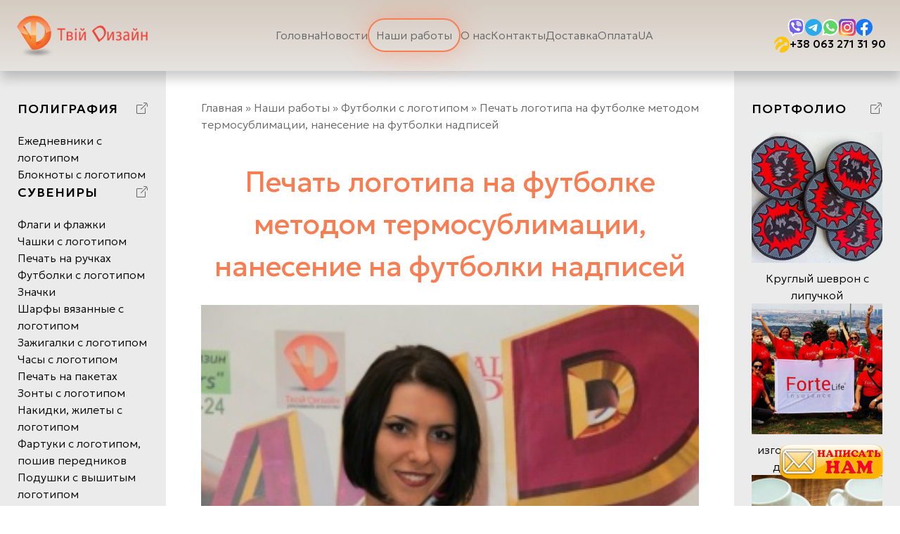

--- FILE ---
content_type: text/html; charset=UTF-8
request_url: https://designtvoy.com/portfolio/futbolki/pechat-logotipa-na-futbolke-metodom-termosublimaczii-nanesenie-na-futbolki-nadpisej/
body_size: 30308
content:
<!doctype html>
<html lang="ru-UA" prefix="og: https://ogp.me/ns#">
<head>
  <meta charset="UTF-8">
  <meta name="viewport" content="width=device-width, initial-scale=1, maximum-scale=1"/>
  <link rel="profile" href="https://gmpg.org/xfn/11">

  <script async src="https://www.googletagmanager.com/gtag/js?id=UA-114002497-1"></script>
  <script type="text/javascript">
    window.dataLayer = window.dataLayer || [];

    function gtag() {
      dataLayer.push(arguments);
    }

    gtag('js', new Date());
    gtag('config', 'UA-114002497-1');
    gtag('config', 'UA-114300416-1');
  </script>

  <link rel="alternate" href="https://designtvoy.com/uk/portfolio/futbolki/pechat-logotipa-na-futbolke-metodom-termosublimaczii-nanesenie-na-futbolki-nadpisej/" hreflang="uk" />
<link rel="alternate" href="https://designtvoy.com/portfolio/futbolki/pechat-logotipa-na-futbolke-metodom-termosublimaczii-nanesenie-na-futbolki-nadpisej/" hreflang="ru" />
<link rel="alternate" href="https://designtvoy.com/uk/portfolio/futbolki/pechat-logotipa-na-futbolke-metodom-termosublimaczii-nanesenie-na-futbolki-nadpisej/" hreflang="x-default" />

<!-- Поисковая оптимизация от Rank Math Pro - https://rankmath.com/ -->
<title>Печать логотипа на футболке методом термосублимации, нанесение на футболки надписей - Рекламное агенство - ДизайнТвой</title>
<meta name="robots" content="follow, index, max-snippet:-1, max-video-preview:-1, max-image-preview:large"/>
<link rel="canonical" href="https://designtvoy.com/portfolio/futbolki/pechat-logotipa-na-futbolke-metodom-termosublimaczii-nanesenie-na-futbolki-nadpisej/" />
<meta property="og:locale" content="ru_RU" />
<meta property="og:type" content="article" />
<meta property="og:title" content="Печать логотипа на футболке методом термосублимации, нанесение на футболки надписей - Рекламное агенство - ДизайнТвой" />
<meta property="og:url" content="https://designtvoy.com/portfolio/futbolki/pechat-logotipa-na-futbolke-metodom-termosublimaczii-nanesenie-na-futbolki-nadpisej/" />
<meta property="og:site_name" content="design" />
<meta property="article:section" content="Футболки с логотипом" />
<meta property="og:image" content="https://designtvoy.com/wp-content/uploads/2023/11/43a2ba9d125bea64b82e3fbbf4f34347.jpg" />
<meta property="og:image:secure_url" content="https://designtvoy.com/wp-content/uploads/2023/11/43a2ba9d125bea64b82e3fbbf4f34347.jpg" />
<meta property="og:image:width" content="307" />
<meta property="og:image:height" content="400" />
<meta property="og:image:alt" content="Печать логотипа на футболке методом термосублимации, нанесение на футболки надписей" />
<meta property="og:image:type" content="image/jpeg" />
<meta property="article:published_time" content="2023-11-07T15:09:54+00:00" />
<meta name="twitter:card" content="summary_large_image" />
<meta name="twitter:title" content="Печать логотипа на футболке методом термосублимации, нанесение на футболки надписей - Рекламное агенство - ДизайнТвой" />
<meta name="twitter:image" content="https://designtvoy.com/wp-content/uploads/2023/11/43a2ba9d125bea64b82e3fbbf4f34347.jpg" />
<meta name="twitter:label1" content="Автор" />
<meta name="twitter:data1" content="webmaster" />
<meta name="twitter:label2" content="Время чтения" />
<meta name="twitter:data2" content="Меньше минуты" />
<script type="application/ld+json" class="rank-math-schema-pro">{"@context":"https://schema.org","@graph":[{"@type":["Person","Organization"],"@id":"https://designtvoy.com/#person","name":"design","logo":{"@type":"ImageObject","@id":"https://designtvoy.com/#logo","url":"https://designtvoy.com/wp-content/uploads/2023/11/cropped-logo-removebg-preview-1.png","contentUrl":"https://designtvoy.com/wp-content/uploads/2023/11/cropped-logo-removebg-preview-1.png","caption":"design","inLanguage":"ru-RU"},"image":{"@type":"ImageObject","@id":"https://designtvoy.com/#logo","url":"https://designtvoy.com/wp-content/uploads/2023/11/cropped-logo-removebg-preview-1.png","contentUrl":"https://designtvoy.com/wp-content/uploads/2023/11/cropped-logo-removebg-preview-1.png","caption":"design","inLanguage":"ru-RU"}},{"@type":"WebSite","@id":"https://designtvoy.com/#website","url":"https://designtvoy.com","name":"design","publisher":{"@id":"https://designtvoy.com/#person"},"inLanguage":"ru-RU"},{"@type":"ImageObject","@id":"https://designtvoy.com/wp-content/uploads/2023/11/43a2ba9d125bea64b82e3fbbf4f34347.jpg","url":"https://designtvoy.com/wp-content/uploads/2023/11/43a2ba9d125bea64b82e3fbbf4f34347.jpg","width":"307","height":"400","inLanguage":"ru-RU"},{"@type":"BreadcrumbList","@id":"https://designtvoy.com/portfolio/futbolki/pechat-logotipa-na-futbolke-metodom-termosublimaczii-nanesenie-na-futbolki-nadpisej/#breadcrumb","itemListElement":[{"@type":"ListItem","position":"1","item":{"@id":"/uk/glavnaya/","name":"\u0413\u043b\u0430\u0432\u043d\u0430\u044f"}},{"@type":"ListItem","position":"2","item":{"@id":"https://designtvoy.com/portfolio/","name":"\u041d\u0430\u0448\u0438 \u0440\u0430\u0431\u043e\u0442\u044b"}},{"@type":"ListItem","position":"3","item":{"@id":"https://designtvoy.com/portfolio/futbolki/","name":"\u0424\u0443\u0442\u0431\u043e\u043b\u043a\u0438 \u0441 \u043b\u043e\u0433\u043e\u0442\u0438\u043f\u043e\u043c"}},{"@type":"ListItem","position":"4","item":{"@id":"https://designtvoy.com/portfolio/futbolki/pechat-logotipa-na-futbolke-metodom-termosublimaczii-nanesenie-na-futbolki-nadpisej/","name":"\u041f\u0435\u0447\u0430\u0442\u044c \u043b\u043e\u0433\u043e\u0442\u0438\u043f\u0430 \u043d\u0430 \u0444\u0443\u0442\u0431\u043e\u043b\u043a\u0435 \u043c\u0435\u0442\u043e\u0434\u043e\u043c \u0442\u0435\u0440\u043c\u043e\u0441\u0443\u0431\u043b\u0438\u043c\u0430\u0446\u0438\u0438, \u043d\u0430\u043d\u0435\u0441\u0435\u043d\u0438\u0435 \u043d\u0430 \u0444\u0443\u0442\u0431\u043e\u043b\u043a\u0438 \u043d\u0430\u0434\u043f\u0438\u0441\u0435\u0439"}}]},{"@type":"WebPage","@id":"https://designtvoy.com/portfolio/futbolki/pechat-logotipa-na-futbolke-metodom-termosublimaczii-nanesenie-na-futbolki-nadpisej/#webpage","url":"https://designtvoy.com/portfolio/futbolki/pechat-logotipa-na-futbolke-metodom-termosublimaczii-nanesenie-na-futbolki-nadpisej/","name":"\u041f\u0435\u0447\u0430\u0442\u044c \u043b\u043e\u0433\u043e\u0442\u0438\u043f\u0430 \u043d\u0430 \u0444\u0443\u0442\u0431\u043e\u043b\u043a\u0435 \u043c\u0435\u0442\u043e\u0434\u043e\u043c \u0442\u0435\u0440\u043c\u043e\u0441\u0443\u0431\u043b\u0438\u043c\u0430\u0446\u0438\u0438, \u043d\u0430\u043d\u0435\u0441\u0435\u043d\u0438\u0435 \u043d\u0430 \u0444\u0443\u0442\u0431\u043e\u043b\u043a\u0438 \u043d\u0430\u0434\u043f\u0438\u0441\u0435\u0439 - \u0420\u0435\u043a\u043b\u0430\u043c\u043d\u043e\u0435 \u0430\u0433\u0435\u043d\u0441\u0442\u0432\u043e - \u0414\u0438\u0437\u0430\u0439\u043d\u0422\u0432\u043e\u0439","datePublished":"2023-11-07T15:09:54+00:00","dateModified":"2023-11-07T15:09:54+00:00","isPartOf":{"@id":"https://designtvoy.com/#website"},"primaryImageOfPage":{"@id":"https://designtvoy.com/wp-content/uploads/2023/11/43a2ba9d125bea64b82e3fbbf4f34347.jpg"},"inLanguage":"ru-RU","breadcrumb":{"@id":"https://designtvoy.com/portfolio/futbolki/pechat-logotipa-na-futbolke-metodom-termosublimaczii-nanesenie-na-futbolki-nadpisej/#breadcrumb"}},{"@type":"Person","@id":"https://designtvoy.com/author/webmaster/","name":"webmaster","url":"https://designtvoy.com/author/webmaster/","image":{"@type":"ImageObject","@id":"https://secure.gravatar.com/avatar/729ae85bf62b9917e93538db2f2688ca?s=96&amp;d=mm&amp;r=g","url":"https://secure.gravatar.com/avatar/729ae85bf62b9917e93538db2f2688ca?s=96&amp;d=mm&amp;r=g","caption":"webmaster","inLanguage":"ru-RU"},"sameAs":["http://design.local"]},{"@type":"BlogPosting","headline":"\u041f\u0435\u0447\u0430\u0442\u044c \u043b\u043e\u0433\u043e\u0442\u0438\u043f\u0430 \u043d\u0430 \u0444\u0443\u0442\u0431\u043e\u043b\u043a\u0435 \u043c\u0435\u0442\u043e\u0434\u043e\u043c \u0442\u0435\u0440\u043c\u043e\u0441\u0443\u0431\u043b\u0438\u043c\u0430\u0446\u0438\u0438, \u043d\u0430\u043d\u0435\u0441\u0435\u043d\u0438\u0435 \u043d\u0430 \u0444\u0443\u0442\u0431\u043e\u043b\u043a\u0438 \u043d\u0430\u0434\u043f\u0438\u0441\u0435\u0439 - \u0420\u0435\u043a\u043b\u0430\u043c\u043d\u043e\u0435 \u0430\u0433\u0435\u043d\u0441\u0442\u0432\u043e -","datePublished":"2023-11-07T15:09:54+00:00","dateModified":"2023-11-07T15:09:54+00:00","articleSection":"\u0424\u0443\u0442\u0431\u043e\u043b\u043a\u0438 \u0441 \u043b\u043e\u0433\u043e\u0442\u0438\u043f\u043e\u043c","author":{"@id":"https://designtvoy.com/author/webmaster/","name":"webmaster"},"publisher":{"@id":"https://designtvoy.com/#person"},"name":"\u041f\u0435\u0447\u0430\u0442\u044c \u043b\u043e\u0433\u043e\u0442\u0438\u043f\u0430 \u043d\u0430 \u0444\u0443\u0442\u0431\u043e\u043b\u043a\u0435 \u043c\u0435\u0442\u043e\u0434\u043e\u043c \u0442\u0435\u0440\u043c\u043e\u0441\u0443\u0431\u043b\u0438\u043c\u0430\u0446\u0438\u0438, \u043d\u0430\u043d\u0435\u0441\u0435\u043d\u0438\u0435 \u043d\u0430 \u0444\u0443\u0442\u0431\u043e\u043b\u043a\u0438 \u043d\u0430\u0434\u043f\u0438\u0441\u0435\u0439 - \u0420\u0435\u043a\u043b\u0430\u043c\u043d\u043e\u0435 \u0430\u0433\u0435\u043d\u0441\u0442\u0432\u043e -","@id":"https://designtvoy.com/portfolio/futbolki/pechat-logotipa-na-futbolke-metodom-termosublimaczii-nanesenie-na-futbolki-nadpisej/#richSnippet","isPartOf":{"@id":"https://designtvoy.com/portfolio/futbolki/pechat-logotipa-na-futbolke-metodom-termosublimaczii-nanesenie-na-futbolki-nadpisej/#webpage"},"image":{"@id":"https://designtvoy.com/wp-content/uploads/2023/11/43a2ba9d125bea64b82e3fbbf4f34347.jpg"},"inLanguage":"ru-RU","mainEntityOfPage":{"@id":"https://designtvoy.com/portfolio/futbolki/pechat-logotipa-na-futbolke-metodom-termosublimaczii-nanesenie-na-futbolki-nadpisej/#webpage"}}]}</script>
<!-- /Rank Math WordPress SEO плагин -->

<link rel="alternate" type="application/rss+xml" title="Рекламное агенство - ДизайнТвой &raquo; Лента" href="https://designtvoy.com/feed/" />
<link rel="alternate" type="application/rss+xml" title="Рекламное агенство - ДизайнТвой &raquo; Лента комментариев" href="https://designtvoy.com/comments/feed/" />
<link rel="alternate" type="application/rss+xml" title="Рекламное агенство - ДизайнТвой &raquo; Лента комментариев к &laquo;Печать логотипа на футболке методом термосублимации, нанесение на футболки надписей&raquo;" href="https://designtvoy.com/portfolio/futbolki/pechat-logotipa-na-futbolke-metodom-termosublimaczii-nanesenie-na-futbolki-nadpisej/feed/" />
<script>
window._wpemojiSettings = {"baseUrl":"https:\/\/s.w.org\/images\/core\/emoji\/14.0.0\/72x72\/","ext":".png","svgUrl":"https:\/\/s.w.org\/images\/core\/emoji\/14.0.0\/svg\/","svgExt":".svg","source":{"concatemoji":"https:\/\/designtvoy.com\/wp-includes\/js\/wp-emoji-release.min.js?ver=6.4.1"}};
/*! This file is auto-generated */
!function(i,n){var o,s,e;function c(e){try{var t={supportTests:e,timestamp:(new Date).valueOf()};sessionStorage.setItem(o,JSON.stringify(t))}catch(e){}}function p(e,t,n){e.clearRect(0,0,e.canvas.width,e.canvas.height),e.fillText(t,0,0);var t=new Uint32Array(e.getImageData(0,0,e.canvas.width,e.canvas.height).data),r=(e.clearRect(0,0,e.canvas.width,e.canvas.height),e.fillText(n,0,0),new Uint32Array(e.getImageData(0,0,e.canvas.width,e.canvas.height).data));return t.every(function(e,t){return e===r[t]})}function u(e,t,n){switch(t){case"flag":return n(e,"\ud83c\udff3\ufe0f\u200d\u26a7\ufe0f","\ud83c\udff3\ufe0f\u200b\u26a7\ufe0f")?!1:!n(e,"\ud83c\uddfa\ud83c\uddf3","\ud83c\uddfa\u200b\ud83c\uddf3")&&!n(e,"\ud83c\udff4\udb40\udc67\udb40\udc62\udb40\udc65\udb40\udc6e\udb40\udc67\udb40\udc7f","\ud83c\udff4\u200b\udb40\udc67\u200b\udb40\udc62\u200b\udb40\udc65\u200b\udb40\udc6e\u200b\udb40\udc67\u200b\udb40\udc7f");case"emoji":return!n(e,"\ud83e\udef1\ud83c\udffb\u200d\ud83e\udef2\ud83c\udfff","\ud83e\udef1\ud83c\udffb\u200b\ud83e\udef2\ud83c\udfff")}return!1}function f(e,t,n){var r="undefined"!=typeof WorkerGlobalScope&&self instanceof WorkerGlobalScope?new OffscreenCanvas(300,150):i.createElement("canvas"),a=r.getContext("2d",{willReadFrequently:!0}),o=(a.textBaseline="top",a.font="600 32px Arial",{});return e.forEach(function(e){o[e]=t(a,e,n)}),o}function t(e){var t=i.createElement("script");t.src=e,t.defer=!0,i.head.appendChild(t)}"undefined"!=typeof Promise&&(o="wpEmojiSettingsSupports",s=["flag","emoji"],n.supports={everything:!0,everythingExceptFlag:!0},e=new Promise(function(e){i.addEventListener("DOMContentLoaded",e,{once:!0})}),new Promise(function(t){var n=function(){try{var e=JSON.parse(sessionStorage.getItem(o));if("object"==typeof e&&"number"==typeof e.timestamp&&(new Date).valueOf()<e.timestamp+604800&&"object"==typeof e.supportTests)return e.supportTests}catch(e){}return null}();if(!n){if("undefined"!=typeof Worker&&"undefined"!=typeof OffscreenCanvas&&"undefined"!=typeof URL&&URL.createObjectURL&&"undefined"!=typeof Blob)try{var e="postMessage("+f.toString()+"("+[JSON.stringify(s),u.toString(),p.toString()].join(",")+"));",r=new Blob([e],{type:"text/javascript"}),a=new Worker(URL.createObjectURL(r),{name:"wpTestEmojiSupports"});return void(a.onmessage=function(e){c(n=e.data),a.terminate(),t(n)})}catch(e){}c(n=f(s,u,p))}t(n)}).then(function(e){for(var t in e)n.supports[t]=e[t],n.supports.everything=n.supports.everything&&n.supports[t],"flag"!==t&&(n.supports.everythingExceptFlag=n.supports.everythingExceptFlag&&n.supports[t]);n.supports.everythingExceptFlag=n.supports.everythingExceptFlag&&!n.supports.flag,n.DOMReady=!1,n.readyCallback=function(){n.DOMReady=!0}}).then(function(){return e}).then(function(){var e;n.supports.everything||(n.readyCallback(),(e=n.source||{}).concatemoji?t(e.concatemoji):e.wpemoji&&e.twemoji&&(t(e.twemoji),t(e.wpemoji)))}))}((window,document),window._wpemojiSettings);
</script>
<style type="text/css">
.archive #nav-above,
					.archive #nav-below,
					.search #nav-above,
					.search #nav-below,
					.blog #nav-below, 
					.blog #nav-above, 
					.navigation.paging-navigation, 
					.navigation.pagination,
					.pagination.paging-pagination, 
					.pagination.pagination, 
					.pagination.loop-pagination, 
					.bicubic-nav-link, 
					#page-nav, 
					.camp-paging, 
					#reposter_nav-pages, 
					.unity-post-pagination, 
					.wordpost_content .nav_post_link { 
						display: none !important; 
					}
					.single-gallery .pagination.gllrpr_pagination {
						display: block !important; 
					}</style>
		
	<style id='wp-emoji-styles-inline-css'>

	img.wp-smiley, img.emoji {
		display: inline !important;
		border: none !important;
		box-shadow: none !important;
		height: 1em !important;
		width: 1em !important;
		margin: 0 0.07em !important;
		vertical-align: -0.1em !important;
		background: none !important;
		padding: 0 !important;
	}
</style>
<link rel='stylesheet' id='wp-block-library-css' href='https://designtvoy.com/wp-includes/css/dist/block-library/style.min.css?ver=6.4.1' media='all' />
<style id='classic-theme-styles-inline-css'>
/*! This file is auto-generated */
.wp-block-button__link{color:#fff;background-color:#32373c;border-radius:9999px;box-shadow:none;text-decoration:none;padding:calc(.667em + 2px) calc(1.333em + 2px);font-size:1.125em}.wp-block-file__button{background:#32373c;color:#fff;text-decoration:none}
</style>
<style id='global-styles-inline-css'>
body{--wp--preset--color--black: #000000;--wp--preset--color--cyan-bluish-gray: #abb8c3;--wp--preset--color--white: #ffffff;--wp--preset--color--pale-pink: #f78da7;--wp--preset--color--vivid-red: #cf2e2e;--wp--preset--color--luminous-vivid-orange: #ff6900;--wp--preset--color--luminous-vivid-amber: #fcb900;--wp--preset--color--light-green-cyan: #7bdcb5;--wp--preset--color--vivid-green-cyan: #00d084;--wp--preset--color--pale-cyan-blue: #8ed1fc;--wp--preset--color--vivid-cyan-blue: #0693e3;--wp--preset--color--vivid-purple: #9b51e0;--wp--preset--gradient--vivid-cyan-blue-to-vivid-purple: linear-gradient(135deg,rgba(6,147,227,1) 0%,rgb(155,81,224) 100%);--wp--preset--gradient--light-green-cyan-to-vivid-green-cyan: linear-gradient(135deg,rgb(122,220,180) 0%,rgb(0,208,130) 100%);--wp--preset--gradient--luminous-vivid-amber-to-luminous-vivid-orange: linear-gradient(135deg,rgba(252,185,0,1) 0%,rgba(255,105,0,1) 100%);--wp--preset--gradient--luminous-vivid-orange-to-vivid-red: linear-gradient(135deg,rgba(255,105,0,1) 0%,rgb(207,46,46) 100%);--wp--preset--gradient--very-light-gray-to-cyan-bluish-gray: linear-gradient(135deg,rgb(238,238,238) 0%,rgb(169,184,195) 100%);--wp--preset--gradient--cool-to-warm-spectrum: linear-gradient(135deg,rgb(74,234,220) 0%,rgb(151,120,209) 20%,rgb(207,42,186) 40%,rgb(238,44,130) 60%,rgb(251,105,98) 80%,rgb(254,248,76) 100%);--wp--preset--gradient--blush-light-purple: linear-gradient(135deg,rgb(255,206,236) 0%,rgb(152,150,240) 100%);--wp--preset--gradient--blush-bordeaux: linear-gradient(135deg,rgb(254,205,165) 0%,rgb(254,45,45) 50%,rgb(107,0,62) 100%);--wp--preset--gradient--luminous-dusk: linear-gradient(135deg,rgb(255,203,112) 0%,rgb(199,81,192) 50%,rgb(65,88,208) 100%);--wp--preset--gradient--pale-ocean: linear-gradient(135deg,rgb(255,245,203) 0%,rgb(182,227,212) 50%,rgb(51,167,181) 100%);--wp--preset--gradient--electric-grass: linear-gradient(135deg,rgb(202,248,128) 0%,rgb(113,206,126) 100%);--wp--preset--gradient--midnight: linear-gradient(135deg,rgb(2,3,129) 0%,rgb(40,116,252) 100%);--wp--preset--font-size--small: 13px;--wp--preset--font-size--medium: 20px;--wp--preset--font-size--large: 36px;--wp--preset--font-size--x-large: 42px;--wp--preset--spacing--20: 0.44rem;--wp--preset--spacing--30: 0.67rem;--wp--preset--spacing--40: 1rem;--wp--preset--spacing--50: 1.5rem;--wp--preset--spacing--60: 2.25rem;--wp--preset--spacing--70: 3.38rem;--wp--preset--spacing--80: 5.06rem;--wp--preset--shadow--natural: 6px 6px 9px rgba(0, 0, 0, 0.2);--wp--preset--shadow--deep: 12px 12px 50px rgba(0, 0, 0, 0.4);--wp--preset--shadow--sharp: 6px 6px 0px rgba(0, 0, 0, 0.2);--wp--preset--shadow--outlined: 6px 6px 0px -3px rgba(255, 255, 255, 1), 6px 6px rgba(0, 0, 0, 1);--wp--preset--shadow--crisp: 6px 6px 0px rgba(0, 0, 0, 1);}:where(.is-layout-flex){gap: 0.5em;}:where(.is-layout-grid){gap: 0.5em;}body .is-layout-flow > .alignleft{float: left;margin-inline-start: 0;margin-inline-end: 2em;}body .is-layout-flow > .alignright{float: right;margin-inline-start: 2em;margin-inline-end: 0;}body .is-layout-flow > .aligncenter{margin-left: auto !important;margin-right: auto !important;}body .is-layout-constrained > .alignleft{float: left;margin-inline-start: 0;margin-inline-end: 2em;}body .is-layout-constrained > .alignright{float: right;margin-inline-start: 2em;margin-inline-end: 0;}body .is-layout-constrained > .aligncenter{margin-left: auto !important;margin-right: auto !important;}body .is-layout-constrained > :where(:not(.alignleft):not(.alignright):not(.alignfull)){max-width: var(--wp--style--global--content-size);margin-left: auto !important;margin-right: auto !important;}body .is-layout-constrained > .alignwide{max-width: var(--wp--style--global--wide-size);}body .is-layout-flex{display: flex;}body .is-layout-flex{flex-wrap: wrap;align-items: center;}body .is-layout-flex > *{margin: 0;}body .is-layout-grid{display: grid;}body .is-layout-grid > *{margin: 0;}:where(.wp-block-columns.is-layout-flex){gap: 2em;}:where(.wp-block-columns.is-layout-grid){gap: 2em;}:where(.wp-block-post-template.is-layout-flex){gap: 1.25em;}:where(.wp-block-post-template.is-layout-grid){gap: 1.25em;}.has-black-color{color: var(--wp--preset--color--black) !important;}.has-cyan-bluish-gray-color{color: var(--wp--preset--color--cyan-bluish-gray) !important;}.has-white-color{color: var(--wp--preset--color--white) !important;}.has-pale-pink-color{color: var(--wp--preset--color--pale-pink) !important;}.has-vivid-red-color{color: var(--wp--preset--color--vivid-red) !important;}.has-luminous-vivid-orange-color{color: var(--wp--preset--color--luminous-vivid-orange) !important;}.has-luminous-vivid-amber-color{color: var(--wp--preset--color--luminous-vivid-amber) !important;}.has-light-green-cyan-color{color: var(--wp--preset--color--light-green-cyan) !important;}.has-vivid-green-cyan-color{color: var(--wp--preset--color--vivid-green-cyan) !important;}.has-pale-cyan-blue-color{color: var(--wp--preset--color--pale-cyan-blue) !important;}.has-vivid-cyan-blue-color{color: var(--wp--preset--color--vivid-cyan-blue) !important;}.has-vivid-purple-color{color: var(--wp--preset--color--vivid-purple) !important;}.has-black-background-color{background-color: var(--wp--preset--color--black) !important;}.has-cyan-bluish-gray-background-color{background-color: var(--wp--preset--color--cyan-bluish-gray) !important;}.has-white-background-color{background-color: var(--wp--preset--color--white) !important;}.has-pale-pink-background-color{background-color: var(--wp--preset--color--pale-pink) !important;}.has-vivid-red-background-color{background-color: var(--wp--preset--color--vivid-red) !important;}.has-luminous-vivid-orange-background-color{background-color: var(--wp--preset--color--luminous-vivid-orange) !important;}.has-luminous-vivid-amber-background-color{background-color: var(--wp--preset--color--luminous-vivid-amber) !important;}.has-light-green-cyan-background-color{background-color: var(--wp--preset--color--light-green-cyan) !important;}.has-vivid-green-cyan-background-color{background-color: var(--wp--preset--color--vivid-green-cyan) !important;}.has-pale-cyan-blue-background-color{background-color: var(--wp--preset--color--pale-cyan-blue) !important;}.has-vivid-cyan-blue-background-color{background-color: var(--wp--preset--color--vivid-cyan-blue) !important;}.has-vivid-purple-background-color{background-color: var(--wp--preset--color--vivid-purple) !important;}.has-black-border-color{border-color: var(--wp--preset--color--black) !important;}.has-cyan-bluish-gray-border-color{border-color: var(--wp--preset--color--cyan-bluish-gray) !important;}.has-white-border-color{border-color: var(--wp--preset--color--white) !important;}.has-pale-pink-border-color{border-color: var(--wp--preset--color--pale-pink) !important;}.has-vivid-red-border-color{border-color: var(--wp--preset--color--vivid-red) !important;}.has-luminous-vivid-orange-border-color{border-color: var(--wp--preset--color--luminous-vivid-orange) !important;}.has-luminous-vivid-amber-border-color{border-color: var(--wp--preset--color--luminous-vivid-amber) !important;}.has-light-green-cyan-border-color{border-color: var(--wp--preset--color--light-green-cyan) !important;}.has-vivid-green-cyan-border-color{border-color: var(--wp--preset--color--vivid-green-cyan) !important;}.has-pale-cyan-blue-border-color{border-color: var(--wp--preset--color--pale-cyan-blue) !important;}.has-vivid-cyan-blue-border-color{border-color: var(--wp--preset--color--vivid-cyan-blue) !important;}.has-vivid-purple-border-color{border-color: var(--wp--preset--color--vivid-purple) !important;}.has-vivid-cyan-blue-to-vivid-purple-gradient-background{background: var(--wp--preset--gradient--vivid-cyan-blue-to-vivid-purple) !important;}.has-light-green-cyan-to-vivid-green-cyan-gradient-background{background: var(--wp--preset--gradient--light-green-cyan-to-vivid-green-cyan) !important;}.has-luminous-vivid-amber-to-luminous-vivid-orange-gradient-background{background: var(--wp--preset--gradient--luminous-vivid-amber-to-luminous-vivid-orange) !important;}.has-luminous-vivid-orange-to-vivid-red-gradient-background{background: var(--wp--preset--gradient--luminous-vivid-orange-to-vivid-red) !important;}.has-very-light-gray-to-cyan-bluish-gray-gradient-background{background: var(--wp--preset--gradient--very-light-gray-to-cyan-bluish-gray) !important;}.has-cool-to-warm-spectrum-gradient-background{background: var(--wp--preset--gradient--cool-to-warm-spectrum) !important;}.has-blush-light-purple-gradient-background{background: var(--wp--preset--gradient--blush-light-purple) !important;}.has-blush-bordeaux-gradient-background{background: var(--wp--preset--gradient--blush-bordeaux) !important;}.has-luminous-dusk-gradient-background{background: var(--wp--preset--gradient--luminous-dusk) !important;}.has-pale-ocean-gradient-background{background: var(--wp--preset--gradient--pale-ocean) !important;}.has-electric-grass-gradient-background{background: var(--wp--preset--gradient--electric-grass) !important;}.has-midnight-gradient-background{background: var(--wp--preset--gradient--midnight) !important;}.has-small-font-size{font-size: var(--wp--preset--font-size--small) !important;}.has-medium-font-size{font-size: var(--wp--preset--font-size--medium) !important;}.has-large-font-size{font-size: var(--wp--preset--font-size--large) !important;}.has-x-large-font-size{font-size: var(--wp--preset--font-size--x-large) !important;}
.wp-block-navigation a:where(:not(.wp-element-button)){color: inherit;}
:where(.wp-block-post-template.is-layout-flex){gap: 1.25em;}:where(.wp-block-post-template.is-layout-grid){gap: 1.25em;}
:where(.wp-block-columns.is-layout-flex){gap: 2em;}:where(.wp-block-columns.is-layout-grid){gap: 2em;}
.wp-block-pullquote{font-size: 1.5em;line-height: 1.6;}
</style>
<link rel='stylesheet' id='contact-form-7-css' href='https://designtvoy.com/wp-content/plugins/contact-form-7/includes/css/styles.css?ver=5.8.2' media='all' />
<link rel='stylesheet' id='seo-ua-style-css' href='https://designtvoy.com/wp-content/themes/seo-ua/style.css?ver=1.0.0' media='all' />
<link rel='stylesheet' id='owl-css' href='https://designtvoy.com/wp-content/themes/seo-ua/dist/css/owl.carousel.min.css?ver=1.0' media='all' />
<link rel='stylesheet' id='app-style-css' href='https://designtvoy.com/wp-content/themes/seo-ua/dist/css/app.css?ver=1768919962' media='all' />
<link rel='stylesheet' id='wp-paginate-css' href='https://designtvoy.com/wp-content/plugins/wp-paginate/css/wp-paginate.css?ver=2.2.0' media='screen' />
<script src="https://designtvoy.com/wp-includes/js/jquery/jquery.min.js?ver=3.7.1" id="jquery-core-js"></script>
<script src="https://designtvoy.com/wp-includes/js/jquery/jquery-migrate.min.js?ver=3.4.1" id="jquery-migrate-js"></script>
<link rel="https://api.w.org/" href="https://designtvoy.com/wp-json/" /><link rel="alternate" type="application/json" href="https://designtvoy.com/wp-json/wp/v2/posts/1853" /><link rel="EditURI" type="application/rsd+xml" title="RSD" href="https://designtvoy.com/xmlrpc.php?rsd" />
<meta name="generator" content="WordPress 6.4.1" />
<link rel='shortlink' href='https://designtvoy.com/?p=1853' />
<link rel="alternate" type="application/json+oembed" href="https://designtvoy.com/wp-json/oembed/1.0/embed?url=https%3A%2F%2Fdesigntvoy.com%2Fportfolio%2Ffutbolki%2Fpechat-logotipa-na-futbolke-metodom-termosublimaczii-nanesenie-na-futbolki-nadpisej%2F" />
<link rel="alternate" type="text/xml+oembed" href="https://designtvoy.com/wp-json/oembed/1.0/embed?url=https%3A%2F%2Fdesigntvoy.com%2Fportfolio%2Ffutbolki%2Fpechat-logotipa-na-futbolke-metodom-termosublimaczii-nanesenie-na-futbolki-nadpisej%2F&#038;format=xml" />
<link rel="pingback" href="https://designtvoy.com/xmlrpc.php"><link rel="icon" href="https://designtvoy.com/wp-content/uploads/2023/11/cropped-cropped-logo-removebg-preview-1-32x32.png" sizes="32x32" />
<link rel="icon" href="https://designtvoy.com/wp-content/uploads/2023/11/cropped-cropped-logo-removebg-preview-1-192x192.png" sizes="192x192" />
<link rel="apple-touch-icon" href="https://designtvoy.com/wp-content/uploads/2023/11/cropped-cropped-logo-removebg-preview-1-180x180.png" />
<meta name="msapplication-TileImage" content="https://designtvoy.com/wp-content/uploads/2023/11/cropped-cropped-logo-removebg-preview-1-270x270.png" />
		<style id="wp-custom-css">
			.callback-btn{
	position: fixed;
	bottom: 0px;
	right: 0px;
}

.callback-btn button{
	border: none;
	background: transparent;
}

.callback-btn img{
	display: block;
	width: 100%;
	max-width: 200px
}

.popup-form{
	display: none;
	position: fixed;
	top: 0px;
	width: 100%;
	left: 0px;
	z-index: 5;
	background: rgb(255,255,255,.5);
	backdrop-filter: blur(20px);
	-webkit-backdrop-filter: blur(20px);
}

.popup-form .popup-form-container{
	display: flex;
	height: 100vh;
	justify-content: center;
	align-items: center;
}

.popup-form .popup-form-row{
	background: #fff;
	max-width: 500px;
	padding: 40px;
	border-radius: 5px;
}


.popup-form .popup-form-row .popup-form-title{
	display: flex;
	align-items: center;
	justify-content: space-between;
	padding-bottom: 20px;
}


.popup-form .popup-form-row .popup-form-title p{
	font-size: 20px;
	font-weight: 400;
}

.popup-form .popup-form-row .popup-form-title svg{
	display: block;
}

.popup-form .popup-form-row input{
	height: 55px;
	width: 100%;
	padding-left: 25px;
	border: 1px solid #dedede
}

.popup-form .popup-form-row .input{
	margin-bottom: 10px;
}

.popup-form .popup-form-row button{
	background: #F97D53;
	width: 100%;
	border: none;
	height: 55px;
	color: #000;
	text-transform: uppercase;
}


#menu-item-1084,
#menu-item-9263 {
  animation: pulse 1s linear infinite;
	color: rgba(249,125,83,1);
	font-weight: 600;
	animation: pulse 1s linear infinite;
  color: rgba(249,125,83,1);
  font-weight: 600;
  border: 2px solid rgb(249, 125, 83);
  border-radius: 40px;
  padding: 10px;
}

@keyframes pulse {
  0% {
    box-shadow: 0px 0px 39px 0px rgba(249,125,83,0.16);
  }
  50% {
    box-shadow: 0px 0px 39px 0px rgba(249,125,83,0.36);
  }
  100% {
    box-shadow: 0px 0px 39px 0px rgba(249,125,83,0.86);
  }
}

header.header .header-container .header-row {
	grid-template-columns: auto 1fr auto;
	column-gap: 15px;
}

html[lang="uk"] .rank-math-breadcrumb p a:nth-of-type(1) {
	font-size: 0;
}

html[lang="uk"] .rank-math-breadcrumb p a:nth-of-type(1):before {
	content: 'Головна';
	display: inline-block;
	font-size: 1rem;
}

body.single strong {
    font-weight: 700;
}

.site-section .site__row .right-sidebar .right-sidebar-block .column .photo_square {
	display: block;
	position: relative;
	width: 100%;
	height: 0;
	padding-top: 100%;
}
.site-section .site__row .right-sidebar .right-sidebar-block .column .photo_square img {
	position: absolute;
	width: 100%;
	height: 100%;
	max-height: 100%;
	object-fit: cover;
	top: 0;
	right: 0;
	bottom: 0;
	left: 0;
	margin: auto;
}		</style>
		
  <script type="text/javascript">

    var _gaq = _gaq || [];
    _gaq.push(['_setAccount', 'UA-27207773-40']);
    _gaq.push(['_trackPageview']);

    (function () {
      var ga = document.createElement('script');
      ga.type = 'text/javascript';
      ga.async = true;
      ga.src = ('https:' == document.location.protocol ? 'https://ssl' : 'http://www') + '.google-analytics.com/ga.js';
      var s = document.getElementsByTagName('script')[0];
      s.parentNode.insertBefore(ga, s);
    })();

  </script>
</head>

<body class="post-template-default single single-post postid-1853 single-format-standard wp-custom-logo">

<div class="wrapper">
  <header class="header">
    <div class="header-container">
      <div class="header-row">
        <div class="logo">
          <a href="https://designtvoy.com">
            <img src="/wp-content/uploads/2024/07/logo-new.png" alt="">
          </a>
        </div>
        <div class="menu">
          <div class="menu-menu-header-container"><ul id="primary-menu" class="menu"><li id="menu-item-1081" class="menu-item menu-item-type-post_type menu-item-object-page menu-item-home menu-item-1081"><a href="https://designtvoy.com/">Головна</a></li>
<li id="menu-item-1087" class="menu-item menu-item-type-taxonomy menu-item-object-category menu-item-1087"><a href="https://designtvoy.com/news/">Новости</a></li>
<li id="menu-item-1084" class="menu-item menu-item-type-post_type menu-item-object-page menu-item-1084"><a href="https://designtvoy.com/nashi-raboty/">Наши работы</a></li>
<li id="menu-item-1085" class="menu-item menu-item-type-post_type menu-item-object-page menu-item-1085"><a href="https://designtvoy.com/o-nas/">О нас</a></li>
<li id="menu-item-1083" class="menu-item menu-item-type-post_type menu-item-object-page menu-item-1083"><a href="https://designtvoy.com/kontakty/">Контакты</a></li>
<li id="menu-item-1082" class="menu-item menu-item-type-post_type menu-item-object-page menu-item-1082"><a href="https://designtvoy.com/dostavka/">Доставка</a></li>
<li id="menu-item-1086" class="menu-item menu-item-type-post_type menu-item-object-page menu-item-1086"><a href="https://designtvoy.com/oplata/">Оплата</a></li>
<li id="menu-item-9268-uk" class="lang-item lang-item-36 lang-item-uk lang-item-first menu-item menu-item-type-custom menu-item-object-custom menu-item-9268-uk"><a href="https://designtvoy.com/uk/portfolio/futbolki/pechat-logotipa-na-futbolke-metodom-termosublimaczii-nanesenie-na-futbolki-nadpisej/" hreflang="uk" lang="uk">UA</a></li>
</ul></div>        </div>
        <div class="social">
          <ul class="social-menu"><li><a target="_blank" href="viber://add?number=380958518639"><img src="https://designtvoy.com/wp-content/uploads/2025/08/icon-viber.svg" class="viber" alt="Icon Viber"></a></li><li><a target="_blank" href="https://t.me/kontakt_TD"><img src="https://designtvoy.com/wp-content/uploads/2025/08/icon-telegram.svg" class="telegram" alt="Icon Telegram"></a></li><li><a target="_blank" href="https://wa.me/380983365979"><img src="https://designtvoy.com/wp-content/uploads/2025/08/icon-whatsapp.svg" class="whatsapp" alt="Icon WhatsApp"></a></li><li><a target="_blank" href="https://www.instagram.com/print_logo_design/"><img src="https://designtvoy.com/wp-content/uploads/2025/08/icon-instagram.svg" alt="Icon Instagram"></a></li><li><a target="_blank" href="https://www.facebook.com/profile.php?id=61572716630978&#038;locale=ru_RU"><img src="https://designtvoy.com/wp-content/uploads/2025/08/icon-facebook.svg" alt="Icon Facebook"></a></li></ul>          <ul class="phones-menu"><li><a href="tel:+380632713190"><img src="https://designtvoy.com/wp-content/uploads/2025/08/icon-life.svg" alt="Icon LifeCell">+38 063 271 31 90</a><ul class="phones-group"><li><a href="tel:+380983365979"><img src="https://designtvoy.com/wp-content/uploads/2025/08/icon-kyivstar.svg" alt="Icon Kyivstar">+38 098 336 59 79</a></li><li><a href="tel:+380958518639"><img src="https://designtvoy.com/wp-content/uploads/2025/08/icon-vodafone.svg" alt="Icon Vodafone">+38 095 851 86 39</a></li></ul></li></ul>        </div>
        <div class="burger-open mobile">
          <svg width="22" height="16" viewBox="0 0 22 16" fill="none" xmlns="http://www.w3.org/2000/svg">
            <path d="M1 1H21" stroke="#292839" stroke-width="2" stroke-linecap="round"></path>
            <path d="M1 8H21" stroke="#292839" stroke-width="2" stroke-linecap="round"></path>
            <path d="M1 15H21" stroke="#292839" stroke-width="2" stroke-linecap="round"></path>
          </svg>
        </div>
      </div>
    </div>
  </header>

  <div class="mobile-menu-main mobile" style="display: none">
    <div class="container-mobile-menu">
      <div class="container-menus">
        <div class="top">
          <div class="logo">
            <a href="https://designtvoy.com">
              <img src="https://designtvoy.com/wp-content/themes/seo-ua/img/logo.png" alt="">
            </a>
          </div>
          <div class="menu close-burger">
            <svg width="22" height="22" viewBox="0 0 22 22" fill="none" xmlns="http://www.w3.org/2000/svg">
              <path d="M1.00098 1L21.001 21" stroke="#000"></path>
              <path d="M21 1L0.999997 21" stroke="#000"></path>
            </svg>
          </div>
        </div>
        <div class="column menu">
          <div class="menu-menu-header-container"><ul id="primary-menu" class="main-menu-ul"><li class="menu-item menu-item-type-post_type menu-item-object-page menu-item-home menu-item-1081"><a href="https://designtvoy.com/">Головна</a></li>
<li class="menu-item menu-item-type-taxonomy menu-item-object-category menu-item-1087"><a href="https://designtvoy.com/news/">Новости</a></li>
<li class="menu-item menu-item-type-post_type menu-item-object-page menu-item-1084"><a href="https://designtvoy.com/nashi-raboty/">Наши работы</a></li>
<li class="menu-item menu-item-type-post_type menu-item-object-page menu-item-1085"><a href="https://designtvoy.com/o-nas/">О нас</a></li>
<li class="menu-item menu-item-type-post_type menu-item-object-page menu-item-1083"><a href="https://designtvoy.com/kontakty/">Контакты</a></li>
<li class="menu-item menu-item-type-post_type menu-item-object-page menu-item-1082"><a href="https://designtvoy.com/dostavka/">Доставка</a></li>
<li class="menu-item menu-item-type-post_type menu-item-object-page menu-item-1086"><a href="https://designtvoy.com/oplata/">Оплата</a></li>
<li class="lang-item lang-item-36 lang-item-uk lang-item-first menu-item menu-item-type-custom menu-item-object-custom menu-item-9268-uk"><a href="https://designtvoy.com/uk/portfolio/futbolki/pechat-logotipa-na-futbolke-metodom-termosublimaczii-nanesenie-na-futbolki-nadpisej/" hreflang="uk" lang="uk">UA</a></li>
</ul></div>        </div>
        <div class="menu-social-group">
          <ul class="social-menu"><li><a target="_blank" href="viber://add?number=380958518639"><img src="https://designtvoy.com/wp-content/uploads/2025/08/icon-viber.svg" class="viber" alt="Icon Viber"></a></li><li><a target="_blank" href="https://t.me/kontakt_TD"><img src="https://designtvoy.com/wp-content/uploads/2025/08/icon-telegram.svg" class="telegram" alt="Icon Telegram"></a></li><li><a target="_blank" href="https://wa.me/380983365979"><img src="https://designtvoy.com/wp-content/uploads/2025/08/icon-whatsapp.svg" class="whatsapp" alt="Icon WhatsApp"></a></li><li><a target="_blank" href="https://www.instagram.com/print_logo_design/"><img src="https://designtvoy.com/wp-content/uploads/2025/08/icon-instagram.svg" alt="Icon Instagram"></a></li><li><a target="_blank" href="https://www.facebook.com/profile.php?id=61572716630978&#038;locale=ru_RU"><img src="https://designtvoy.com/wp-content/uploads/2025/08/icon-facebook.svg" alt="Icon Facebook"></a></li></ul>          <ul class="phones-menu"><li><a href="tel:+380632713190"><img src="https://designtvoy.com/wp-content/uploads/2025/08/icon-life.svg" alt="Icon LifeCell">+38 063 271 31 90</a><ul class="phones-group"><li><a href="tel:+380983365979"><img src="https://designtvoy.com/wp-content/uploads/2025/08/icon-kyivstar.svg" alt="Icon Kyivstar">+38 098 336 59 79</a></li><li><a href="tel:+380958518639"><img src="https://designtvoy.com/wp-content/uploads/2025/08/icon-vodafone.svg" alt="Icon Vodafone">+38 095 851 86 39</a></li></ul></li></ul>        </div>
      </div>
    </div>
  </div>
  <main class="main">
    <div class="site-section">
      <div class="site-container">
        <div class="site__row">
          <div class="left-sidebar">
	<div class="left-sidebar-block">
        <p class="title">
          Полиграфия            <a href="/poligrafija"><i class="bi bi-box-arrow-up-right"></i></a>
        </p>
        <ul class="menu">
			
											
				<li><a href="https://designtvoy.com/portfolio/bloknoty-i-ezhednevniki/ezhednevniki/">Ежедневники с логотипом</a></li>
					
									
				<li><a href="https://designtvoy.com/portfolio/bloknoty-i-ezhednevniki/bloknoty-s-logotipom/">Блокноты с логотипом</a></li>
					
										
        </ul>
    </div>
	<div class="left-sidebar-block">
        <p class="title">
          Сувениры            <a href="/suveniry-2"><i class="bi bi-box-arrow-up-right"></i></a>
        </p>
        <ul class="menu">
			
											
				<li><a href="https://designtvoy.com/portfolio/flagi/flagi-i-flazhki/">Флаги и флажки</a></li>
					
									
				<li><a href="https://designtvoy.com/portfolio/pechat-na-chashkah/chashki-s-logotipom/">Чашки с логотипом</a></li>
					
									
				<li><a href="https://designtvoy.com/portfolio/reklamnye-ruchki/pechat-na-ruchkah-3/">Печать на ручках</a></li>
					
									
				<li><a href="https://designtvoy.com/portfolio/futbolki/futbolki-s-logotipom-3/">Футболки с логотипом</a></li>
					
									
				<li><a href="https://designtvoy.com/portfolio/znachki/znachki/">Значки</a></li>
					
									
				<li><a href="https://designtvoy.com/portfolio/sharfy/sharfy-vyazannye-s-logotipom/">Шарфы вязанные с логотипом</a></li>
					
									
				<li><a href="https://designtvoy.com/portfolio/zazhigalki/zazhigalki-s-logotipom/">Зажигалки с логотипом</a></li>
					
									
				<li><a href="https://designtvoy.com/portfolio/nastennye-chasy/chasy-s-logotipom/">Часы с логотипом</a></li>
					
									
				<li><a href="https://designtvoy.com/portfolio/suveniry/pechat-na-paketah-2/">Печать на пакетах</a></li>
					
									
				<li><a href="https://designtvoy.com/portfolio/zonty/zonty-s-logotipom-3/">Зонты с логотипом</a></li>
					
									
				<li><a href="https://designtvoy.com/portfolio/nakidki-reklamnye-zhilety/nakidki-zhilety-s-logotipom/">Накидки, жилеты с логотипом</a></li>
					
									
				<li><a href="https://designtvoy.com/portfolio/fartuki-i-peredniki-s-logotipom-gt-gt/fartuki-s-logotipom-poshiv-perednikov/">Фартуки с логотипом, пошив передников</a></li>
					
									
				<li><a href="https://designtvoy.com/portfolio/suveniry/podushki-s-vyshitym-logotipom/">Подушки с вышитым логотипом</a></li>
					
									
				<li><a href="https://designtvoy.com/portfolio/pechat-na-beysbolkakh-kepki-s-logotipom-gt-gt/bejsbolki-s-logotipom/">Бейсболки с логотипом</a></li>
					
									
				<li><a href="https://designtvoy.com/portfolio/suveniry/skaterti-s-logotipom/">Скатерти с логотипом</a></li>
					
									
				<li><a href="https://designtvoy.com/portfolio/ryukzaki-sumki-bananki/sumki-s-logotipom-2/">Сумки с логотипом</a></li>
					
									
				<li><a href="https://designtvoy.com/portfolio/sharfy/shapki-s-logotipom/">Шапки с логотипом</a></li>
					
									
				<li><a href="https://designtvoy.com/portfolio/suveniry/vozdushnye-shary-s-logotipom-4/">Воздушные шары с логотипом</a></li>
					
									
				<li><a href="https://designtvoy.com/portfolio/pechat-na-beysbolkakh-kepki-s-logotipom-gt-gt/kepki-s-logotipom-2/">Кепки с логотипом</a></li>
					
									
				<li><a href="https://designtvoy.com/portfolio/pechat-na-chashkah/foto-na-chashke/">Фото на чашке</a></li>
					
									
				<li><a href="https://designtvoy.com/portfolio/polotencza/polotencza-s-logotipom-2/">Полотенца с логотипом</a></li>
					
									
				<li><a href="https://designtvoy.com/portfolio/suveniry/kovriki-dlya-myshi/">Коврики для мыши</a></li>
					
									
				<li><a href="https://designtvoy.com/portfolio/nakidki-reklamnye-zhilety/promo-odezhda-2/">Промо Одежда</a></li>
					
									
				<li><a href="https://designtvoy.com/portfolio/suveniry/suveniry-s-logotipom-4/">Сувениры с логотипом</a></li>
					
									
				<li><a href="https://designtvoy.com/portfolio/pechat-na-chashkah/nanesenie-logotipa-na-posudu/">Нанесение логотипа на посуду</a></li>
					
									
				<li><a href="https://designtvoy.com/portfolio/brelki-s-logotipom/brelki-s-logotipom-2/">Брелки с логотипом</a></li>
					
									
				<li><a href="https://designtvoy.com/portfolio/nakidki-reklamnye-zhilety/signalnye-zhilety-2/">Сигнальные жилеты</a></li>
					
									
				<li><a href="https://designtvoy.com/portfolio/poverbanki-s-logotipom/fleshki-s-logotipom-3/">Флешки с логотипом</a></li>
					
									
				<li><a href="https://designtvoy.com/portfolio/reklamnye-ruchki/gravirovka-na-ruchkah-3/">Гравировка на ручках</a></li>
					
									
				<li><a href="https://designtvoy.com/portfolio/suveniry/nagradnye-lenty/">Наградные ленты</a></li>
					
									
				<li><a href="https://designtvoy.com/portfolio/vympely/vympely/">Вымпелы</a></li>
					
									
				<li><a href="https://designtvoy.com/portfolio/kurtki-vetrovki/vetrovki-s-logotipom-2/">Ветровки с логотипом</a></li>
					
									
				<li><a href="https://designtvoy.com/portfolio/termochashki-termosy/termokruzhka-s-logotipom/">Термокружка с логотипом</a></li>
					
									
				<li><a href="https://designtvoy.com/portfolio/ryukzaki-sumki-bananki/ryukzaki-s-logotipom-5/">Рюкзаки с логотипом</a></li>
					
									
				<li><a href="https://designtvoy.com/uncategorized-ru/palatki-s-logotipom/">Палатки с логотипом</a></li>
					
									
				<li><a href="https://designtvoy.com/portfolio/suveniry/ruletki-s-logotipom/">Рулетки с логотипом</a></li>
					
									
				<li><a href="https://designtvoy.com/portfolio/futbolki/futbolki-polo-s-logotipom-4/">Футболки поло с логотипом</a></li>
					
									
				<li><a href="https://designtvoy.com/portfolio/pechat-na-beysbolkakh-kepki-s-logotipom-gt-gt/panamy-s-logotipom-3/">Панамы с логотипом</a></li>
					
									
				<li><a href="https://designtvoy.com/portfolio/suveniry/magnity-suvenirnye/">Магниты сувенирные</a></li>
					
									
				<li><a href="https://designtvoy.com/portfolio/butylki-s-logotipom/butylki-s-logotipom-2/">Бутылки с логотипом</a></li>
					
									
				<li><a href="https://designtvoy.com/portfolio/shevrony/izgotovlenie-shevronov-3/">Изготовление шевронов</a></li>
					
									
				<li><a href="https://designtvoy.com/portfolio/tolstovki-kofty-hudi/tolstovki-s-logotipom-2/">Толстовки с логотипом</a></li>
					
									
				<li><a href="https://designtvoy.com/portfolio/poverbanki-s-logotipom/poverbanki-s-logotipom-3/">Повербанки с логотипом</a></li>
					
									
				<li><a href="https://designtvoy.com/portfolio/kasky-z-logotypom/kaski-s-logotipom/">Каски с логотипом</a></li>
					
									
				<li><a href="https://designtvoy.com/uncategorized-ru/bombery-s-logotipom/">Бомберы с логотипом</a></li>
					
									
				<li><a href="https://designtvoy.com/portfolio/kurtki-vetrovki/kurtki-s-logotipom/">Куртки с логотипом</a></li>
					
									
				<li><a href="https://designtvoy.com/portfolio/tolstovki-kofty-hudi/flisovye-kofty-s-logotipom/">Флисовые кофты с логотипом</a></li>
					
							
        </ul>
    </div>
    <div class="left-sidebar-block">
        <p class="title">
          Дизайн            <a href="/dizajn"><i class="bi bi-box-arrow-up-right"></i></a>
        </p>
        <ul class="menu">
			
											
				<li><a href="https://designtvoy.com/dizajn/firmennyy_stil/">Фирменный стиль</a></li>
					
									
				<li><a href="https://designtvoy.com/dizajn/sozdanie_logotipa/">Создание логотипа</a></li>
					
							
        </ul>
    </div>
    <div class="left-sidebar-block">
        <p class="title">
          Сайты            <a href="/razrabotka_sajtov"><i class="bi bi-box-arrow-up-right"></i></a>
        </p>
        <ul class="menu">
			
					
        </ul>
    </div>
</div>          <div class="page-default text-default">
            <div class="breadcrumbs-section">
              <nav aria-label="breadcrumbs" class="rank-math-breadcrumb"><p><a href="/uk/glavnaya/">Главная</a><span class="separator"> &raquo; </span><a href="https://designtvoy.com/portfolio/">Наши работы</a><span class="separator"> &raquo; </span><a href="https://designtvoy.com/portfolio/futbolki/">Футболки с логотипом</a><span class="separator"> &raquo; </span><span class="last">Печать логотипа на футболке методом термосублимации, нанесение на футболки надписей</span></p></nav>            </div>
            <div class="pagetitle">
              <h1>Печать логотипа на футболке методом термосублимации, нанесение на футболки надписей</h1>
            </div>
            <div class="media-gallery">                          <img src="https://designtvoy.com/wp-content/uploads/2023/11/43a2ba9d125bea64b82e3fbbf4f34347.jpg" alt="Печать логотипа на футболке методом термосублимации, нанесение на футболки надписей">
                      </div>
          <div class="post-content">
			<div class="short-content">
							</div>

						<button class="read-more-btn" 
					data-text-open="Читать далее" 
					data-text-close="Свернуть">
				Читать далее			</button>
			  <script>
				  document.addEventListener('DOMContentLoaded', function () {
					  const btn = document.querySelector('.post-content .read-more-btn');
					  const content = document.querySelector('.post-content .short-content');

					  if(btn && content){
						  const textOpen = btn.dataset.textOpen || 'Читати далі';
						  const textClose = btn.dataset.textClose || 'Згорнути';

						  // Початкова висота (коротка)
						  const shortHeight = 300; // можна змінити
						  content.style.height = shortHeight + 'px';

						  btn.addEventListener('click', function(){
							  if(content.classList.contains('expanded')){
								  // Закриваємо
								  content.style.height = shortHeight + 'px';
								  content.classList.remove('expanded');
								  btn.textContent = textOpen;
							  } else {
								  // Відкриваємо
								  const fullHeight = content.scrollHeight;
								  content.style.height = fullHeight + 'px';
								  content.classList.add('expanded');
								  btn.textContent = textClose;
							  }
						  });

						  // Підлаштовуємо висоту при ресайзі
						  window.addEventListener('resize', function() {
							  if(content.classList.contains('expanded')){
								  content.style.height = content.scrollHeight + 'px';
							  }
						  });
					  }
				  });
			  </script>
		 </div>
          <div class="gallery-rows">
            <div class="gallery-row">
              <div class="gallery-title">
                <a href="/bandany-i-platki" class="link">Другие работы</a>
              </div>
              <div class="gallery-cols">
                                                                      <div class="post-14424 post type-post status-publish format-standard has-post-thumbnail hentry category-futbolki">
                      <div class="image">
                        <a href="https://designtvoy.com/portfolio/futbolki/oversajz-futbolki-poshiv/" class="img">
                          <img src="https://designtvoy.com/wp-content/uploads/2024/01/futbolki-oversajz-s-printom-400x303.jpg" alt="Оверсайз футболки пошив">
                        </a>
                      </div>
                      <div class="content">
                        <div class="top-content">
                          <a href="https://designtvoy.com/portfolio/futbolki/oversajz-futbolki-poshiv/" class="name">Оверсайз футболки пошив</a>
                        </div>
                      </div>
                    </div>
                                      <div class="post-16422 post type-post status-publish format-standard has-post-thumbnail hentry category-futbolki">
                      <div class="image">
                        <a href="https://designtvoy.com/portfolio/futbolki/poshiv-polo-pod-zakaz/" class="img">
                          <img src="https://designtvoy.com/wp-content/uploads/2025/05/polo-poshiv-na-zakaz-400x254.jpg" alt="Пошив поло под заказ">
                        </a>
                      </div>
                      <div class="content">
                        <div class="top-content">
                          <a href="https://designtvoy.com/portfolio/futbolki/poshiv-polo-pod-zakaz/" class="name">Пошив поло под заказ</a>
                        </div>
                      </div>
                    </div>
                                      <div class="post-16989 post type-post status-publish format-standard has-post-thumbnail hentry category-futbolki">
                      <div class="image">
                        <a href="https://designtvoy.com/portfolio/futbolki/brendirovanie-polo-logotipom/" class="img">
                          <img src="https://designtvoy.com/wp-content/uploads/2025/07/brendirovanie-polo-400x304.jpg" alt="Брендирование поло логотипом">
                        </a>
                      </div>
                      <div class="content">
                        <div class="top-content">
                          <a href="https://designtvoy.com/portfolio/futbolki/brendirovanie-polo-logotipom/" class="name">Брендирование поло логотипом</a>
                        </div>
                      </div>
                    </div>
                                      <div class="post-17239 post type-post status-publish format-standard has-post-thumbnail hentry category-futbolki">
                      <div class="image">
                        <a href="https://designtvoy.com/portfolio/futbolki/czvetnye-futbolki-oversajz-optom/" class="img">
                          <img src="https://designtvoy.com/wp-content/uploads/2025/09/futbolka-oversajz-malinovaya-rozovaya-400x349.jpg" alt="Цветные футболки оверсайз оптом">
                        </a>
                      </div>
                      <div class="content">
                        <div class="top-content">
                          <a href="https://designtvoy.com/portfolio/futbolki/czvetnye-futbolki-oversajz-optom/" class="name">Цветные футболки оверсайз оптом</a>
                        </div>
                      </div>
                    </div>
                                      <div class="post-1471 post type-post status-publish format-standard has-post-thumbnail hentry category-futbolki">
                      <div class="image">
                        <a href="https://designtvoy.com/portfolio/futbolki/czvetnye-futbolki-s-logotipom/" class="img">
                          <img src="https://designtvoy.com/wp-content/uploads/2023/11/8114253d9cd214c5be909af2ab54ede9-400x370.jpg" alt="цветные футболки с логотипом">
                        </a>
                      </div>
                      <div class="content">
                        <div class="top-content">
                          <a href="https://designtvoy.com/portfolio/futbolki/czvetnye-futbolki-s-logotipom/" class="name">цветные футболки с логотипом</a>
                        </div>
                      </div>
                    </div>
                                      <div class="post-1473 post type-post status-publish format-standard has-post-thumbnail hentry category-futbolki">
                      <div class="image">
                        <a href="https://designtvoy.com/portfolio/futbolki/druk-na-futbolkah-zhenskih/" class="img">
                          <img src="https://designtvoy.com/wp-content/uploads/2023/11/337d5b0fc782d1dfeb7802cbf143f1f8-400x267.jpg" alt="Друк на футболках женских">
                        </a>
                      </div>
                      <div class="content">
                        <div class="top-content">
                          <a href="https://designtvoy.com/portfolio/futbolki/druk-na-futbolkah-zhenskih/" class="name">Друк на футболках женских</a>
                        </div>
                      </div>
                    </div>
                                      <div class="post-1475 post type-post status-publish format-standard has-post-thumbnail hentry category-futbolki">
                      <div class="image">
                        <a href="https://designtvoy.com/portfolio/futbolki/detskie-futbolki-s-naneseniem/" class="img">
                          <img src="https://designtvoy.com/wp-content/uploads/2024/07/dityachi-polo-z-logotipom-255x400.jpg" alt="Детские футболки с нанесением">
                        </a>
                      </div>
                      <div class="content">
                        <div class="top-content">
                          <a href="https://designtvoy.com/portfolio/futbolki/detskie-futbolki-s-naneseniem/" class="name">Детские футболки с нанесением</a>
                        </div>
                      </div>
                    </div>
                                      <div class="post-1493 post type-post status-publish format-standard has-post-thumbnail hentry category-futbolki">
                      <div class="image">
                        <a href="https://designtvoy.com/portfolio/futbolki/futbolki-s-printami-fioletovye/" class="img">
                          <img src="https://designtvoy.com/wp-content/uploads/2023/11/73a8aa898d24ac5ccada07d7e8981204-400x257.jpg" alt="Футболки с принтами фиолетовые">
                        </a>
                      </div>
                      <div class="content">
                        <div class="top-content">
                          <a href="https://designtvoy.com/portfolio/futbolki/futbolki-s-printami-fioletovye/" class="name">Футболки с принтами фиолетовые</a>
                        </div>
                      </div>
                    </div>
                                      <div class="post-1495 post type-post status-publish format-standard has-post-thumbnail hentry category-futbolki">
                      <div class="image">
                        <a href="https://designtvoy.com/portfolio/futbolki/futbolka-s-serdczem-patrioticheskim/" class="img">
                          <img src="https://designtvoy.com/wp-content/uploads/2023/11/0d356382bd57d380639c8091948e4cb0-400x365.jpg" alt="Футболка с сердцем патриотическим">
                        </a>
                      </div>
                      <div class="content">
                        <div class="top-content">
                          <a href="https://designtvoy.com/portfolio/futbolki/futbolka-s-serdczem-patrioticheskim/" class="name">Футболка с сердцем патриотическим</a>
                        </div>
                      </div>
                    </div>
                                      <div class="post-1497 post type-post status-publish format-standard has-post-thumbnail hentry category-futbolki">
                      <div class="image">
                        <a href="https://designtvoy.com/portfolio/futbolki/futbolki-dlya-sport-klubov/" class="img">
                          <img src="https://designtvoy.com/wp-content/uploads/2023/11/d42ff83cba84de77ff1820672f2feb96.jpg" alt="Футболки для спорт клубов">
                        </a>
                      </div>
                      <div class="content">
                        <div class="top-content">
                          <a href="https://designtvoy.com/portfolio/futbolki/futbolki-dlya-sport-klubov/" class="name">Футболки для спорт клубов</a>
                        </div>
                      </div>
                    </div>
                                      <div class="post-1499 post type-post status-publish format-standard has-post-thumbnail hentry category-futbolki">
                      <div class="image">
                        <a href="https://designtvoy.com/portfolio/futbolki/futbolki-dlya-kafe-restoranov/" class="img">
                          <img src="https://designtvoy.com/wp-content/uploads/2023/11/4bf6a2055daeab00e974f01b68379ab1-400x349.jpg" alt="Футболки для кафе ресторанов">
                        </a>
                      </div>
                      <div class="content">
                        <div class="top-content">
                          <a href="https://designtvoy.com/portfolio/futbolki/futbolki-dlya-kafe-restoranov/" class="name">Футболки для кафе ресторанов</a>
                        </div>
                      </div>
                    </div>
                                      <div class="post-1501 post type-post status-publish format-standard has-post-thumbnail hentry category-futbolki">
                      <div class="image">
                        <a href="https://designtvoy.com/portfolio/futbolki/pechat-na-futbolkah-polo-logotipa/" class="img">
                          <img src="https://designtvoy.com/wp-content/uploads/2023/11/b5d73f02566f51151d3963b5e03d3a7f-400x305.jpg" alt="Печать на футболках поло логотипа">
                        </a>
                      </div>
                      <div class="content">
                        <div class="top-content">
                          <a href="https://designtvoy.com/portfolio/futbolki/pechat-na-futbolkah-polo-logotipa/" class="name">Печать на футболках поло логотипа</a>
                        </div>
                      </div>
                    </div>
                                      <div class="post-1503 post type-post status-publish format-standard has-post-thumbnail hentry category-futbolki">
                      <div class="image">
                        <a href="https://designtvoy.com/portfolio/futbolki/pechat-na-kepkah-i-futbolkah-logo/" class="img">
                          <img src="https://designtvoy.com/wp-content/uploads/2023/11/81a30f5ca7f623c0c3c039ef7305b986-400x265.jpg" alt="Печать на кепках и футболках лого">
                        </a>
                      </div>
                      <div class="content">
                        <div class="top-content">
                          <a href="https://designtvoy.com/portfolio/futbolki/pechat-na-kepkah-i-futbolkah-logo/" class="name">Печать на кепках и футболках лого</a>
                        </div>
                      </div>
                    </div>
                                      <div class="post-1505 post type-post status-publish format-standard has-post-thumbnail hentry category-futbolki">
                      <div class="image">
                        <a href="https://designtvoy.com/portfolio/futbolki/futbolki-polo-s-vyshivkoj-logotipa-2/" class="img">
                          <img src="https://designtvoy.com/wp-content/uploads/2023/11/5f2afac962dab1c8e60bf02a6ece38ad-400x221.jpg" alt="Футболки поло с вышивкой логотипа">
                        </a>
                      </div>
                      <div class="content">
                        <div class="top-content">
                          <a href="https://designtvoy.com/portfolio/futbolki/futbolki-polo-s-vyshivkoj-logotipa-2/" class="name">Футболки поло с вышивкой логотипа</a>
                        </div>
                      </div>
                    </div>
                                      <div class="post-1511 post type-post status-publish format-standard has-post-thumbnail hentry category-futbolki">
                      <div class="image">
                        <a href="https://designtvoy.com/portfolio/futbolki/detskie-polo-s-logotipom/" class="img">
                          <img src="https://designtvoy.com/wp-content/uploads/2023/11/76bc4276f4e2ac50f4e036fbabba8a3e-400x352.jpg" alt="Детские поло с логотипом">
                        </a>
                      </div>
                      <div class="content">
                        <div class="top-content">
                          <a href="https://designtvoy.com/portfolio/futbolki/detskie-polo-s-logotipom/" class="name">Детские поло с логотипом</a>
                        </div>
                      </div>
                    </div>
                                      <div class="post-1513 post type-post status-publish format-standard has-post-thumbnail hentry category-futbolki">
                      <div class="image">
                        <a href="https://designtvoy.com/portfolio/futbolki/detskie-futbolki-s-printami/" class="img">
                          <img src="https://designtvoy.com/wp-content/uploads/2023/11/47031eb70b44696897dadc3b961b7f9c.jpg" alt="детские футболки с принтами">
                        </a>
                      </div>
                      <div class="content">
                        <div class="top-content">
                          <a href="https://designtvoy.com/portfolio/futbolki/detskie-futbolki-s-printami/" class="name">детские футболки с принтами</a>
                        </div>
                      </div>
                    </div>
                                      <div class="post-1515 post type-post status-publish format-standard has-post-thumbnail hentry category-futbolki">
                      <div class="image">
                        <a href="https://designtvoy.com/portfolio/futbolki/futbolki-dlya-kollektiva/" class="img">
                          <img src="https://designtvoy.com/wp-content/uploads/2023/11/cdfe5173bd51b901b6ba54b8775deda9-400x325.jpg" alt="Футболки для коллектива">
                        </a>
                      </div>
                      <div class="content">
                        <div class="top-content">
                          <a href="https://designtvoy.com/portfolio/futbolki/futbolki-dlya-kollektiva/" class="name">Футболки для коллектива</a>
                        </div>
                      </div>
                    </div>
                                      <div class="post-1517 post type-post status-publish format-standard has-post-thumbnail hentry category-futbolki">
                      <div class="image">
                        <a href="https://designtvoy.com/portfolio/futbolki/futbolki-polo-s-vyshivkoj-2/" class="img">
                          <img src="https://designtvoy.com/wp-content/uploads/2023/11/d8611daca442467ff0685dca4cc962dd-400x351.jpg" alt="Футболки поло с вышивкой">
                        </a>
                      </div>
                      <div class="content">
                        <div class="top-content">
                          <a href="https://designtvoy.com/portfolio/futbolki/futbolki-polo-s-vyshivkoj-2/" class="name">Футболки поло с вышивкой</a>
                        </div>
                      </div>
                    </div>
                                      <div class="post-1519 post type-post status-publish format-standard has-post-thumbnail hentry category-futbolki">
                      <div class="image">
                        <a href="https://designtvoy.com/portfolio/futbolki/serye-futbolki-s-logotipom/" class="img">
                          <img src="https://designtvoy.com/wp-content/uploads/2023/11/d2f8c11826a9b305f88241cd1ccf50c3.jpg" alt="Серые футболки с логотипом">
                        </a>
                      </div>
                      <div class="content">
                        <div class="top-content">
                          <a href="https://designtvoy.com/portfolio/futbolki/serye-futbolki-s-logotipom/" class="name">Серые футболки с логотипом</a>
                        </div>
                      </div>
                    </div>
                                      <div class="post-1521 post type-post status-publish format-standard has-post-thumbnail hentry category-futbolki">
                      <div class="image">
                        <a href="https://designtvoy.com/portfolio/futbolki/logotipy-na-detskih-futbolkah/" class="img">
                          <img src="https://designtvoy.com/wp-content/uploads/2023/11/8b0aea9f5eef3744736aad8bdf6f46ac-400x319.jpg" alt="Логотипы на детских футболках">
                        </a>
                      </div>
                      <div class="content">
                        <div class="top-content">
                          <a href="https://designtvoy.com/portfolio/futbolki/logotipy-na-detskih-futbolkah/" class="name">Логотипы на детских футболках</a>
                        </div>
                      </div>
                    </div>
                                      <div class="post-1523 post type-post status-publish format-standard has-post-thumbnail hentry category-futbolki">
                      <div class="image">
                        <a href="https://designtvoy.com/portfolio/futbolki/dityachi-futbolki-z-printom/" class="img">
                          <img src="https://designtvoy.com/wp-content/uploads/2023/11/b7ce98dd858f8ea997a27df10a04725e-400x348.jpg" alt="Дитячі футболки з принтом">
                        </a>
                      </div>
                      <div class="content">
                        <div class="top-content">
                          <a href="https://designtvoy.com/portfolio/futbolki/dityachi-futbolki-z-printom/" class="name">Дитячі футболки з принтом</a>
                        </div>
                      </div>
                    </div>
                                      <div class="post-1525 post type-post status-publish format-standard has-post-thumbnail hentry category-futbolki">
                      <div class="image">
                        <a href="https://designtvoy.com/portfolio/futbolki/zhinochi-futbolki-z-logotipom/" class="img">
                          <img src="https://designtvoy.com/wp-content/uploads/2023/11/3db87647040542bd27cb1aef55006f6a-400x285.jpg" alt="Жіночі футболки з логотипом">
                        </a>
                      </div>
                      <div class="content">
                        <div class="top-content">
                          <a href="https://designtvoy.com/portfolio/futbolki/zhinochi-futbolki-z-logotipom/" class="name">Жіночі футболки з логотипом</a>
                        </div>
                      </div>
                    </div>
                                      <div class="post-1527 post type-post status-publish format-standard has-post-thumbnail hentry category-futbolki">
                      <div class="image">
                        <a href="https://designtvoy.com/portfolio/futbolki/nanesenie-na-futbolki-polo/" class="img">
                          <img src="https://designtvoy.com/wp-content/uploads/2023/11/365cc281a862b62dc7b06ef26fcd557f-400x224.jpg" alt="Нанесение на футболки поло">
                        </a>
                      </div>
                      <div class="content">
                        <div class="top-content">
                          <a href="https://designtvoy.com/portfolio/futbolki/nanesenie-na-futbolki-polo/" class="name">Нанесение на футболки поло</a>
                        </div>
                      </div>
                    </div>
                                      <div class="post-1529 post type-post status-publish format-standard has-post-thumbnail hentry category-futbolki">
                      <div class="image">
                        <a href="https://designtvoy.com/portfolio/futbolki/futbolka-polo-s-printom/" class="img">
                          <img src="https://designtvoy.com/wp-content/uploads/2023/11/d79fafd58f66da747b6810942abdf0d3-400x314.jpg" alt="Футболка поло с принтом">
                        </a>
                      </div>
                      <div class="content">
                        <div class="top-content">
                          <a href="https://designtvoy.com/portfolio/futbolki/futbolka-polo-s-printom/" class="name">Футболка поло с принтом</a>
                        </div>
                      </div>
                    </div>
                                      <div class="post-1531 post type-post status-publish format-standard has-post-thumbnail hentry category-futbolki">
                      <div class="image">
                        <a href="https://designtvoy.com/portfolio/futbolki/pechat-ot-odnoj-futbolki/" class="img">
                          <img src="https://designtvoy.com/wp-content/uploads/2024/07/futbolka-dzhek-vorobej-300x400.jpg" alt="Печать от одной футболки">
                        </a>
                      </div>
                      <div class="content">
                        <div class="top-content">
                          <a href="https://designtvoy.com/portfolio/futbolki/pechat-ot-odnoj-futbolki/" class="name">Печать от одной футболки</a>
                        </div>
                      </div>
                    </div>
                                      <div class="post-1533 post type-post status-publish format-standard has-post-thumbnail hentry category-futbolki">
                      <div class="image">
                        <a href="https://designtvoy.com/portfolio/futbolki/fubolki-z-printami/" class="img">
                          <img src="https://designtvoy.com/wp-content/uploads/2023/11/6bc6867e3403b7169298a724419d2f69.jpg" alt="Фуболки з принтами">
                        </a>
                      </div>
                      <div class="content">
                        <div class="top-content">
                          <a href="https://designtvoy.com/portfolio/futbolki/fubolki-z-printami/" class="name">Фуболки з принтами</a>
                        </div>
                      </div>
                    </div>
                                      <div class="post-1535 post type-post status-publish format-standard has-post-thumbnail hentry category-futbolki">
                      <div class="image">
                        <a href="https://designtvoy.com/portfolio/futbolki/futbolki-s-logotipom-karitas/" class="img">
                          <img src="https://designtvoy.com/wp-content/uploads/2023/11/02823558d13c19eb351467c5008e1c6f-400x292.jpg" alt="Футболки с логотипом Каритас">
                        </a>
                      </div>
                      <div class="content">
                        <div class="top-content">
                          <a href="https://designtvoy.com/portfolio/futbolki/futbolki-s-logotipom-karitas/" class="name">Футболки с логотипом Каритас</a>
                        </div>
                      </div>
                    </div>
                                      <div class="post-1539 post type-post status-publish format-standard has-post-thumbnail hentry category-futbolki">
                      <div class="image">
                        <a href="https://designtvoy.com/portfolio/futbolki/futbolki-z-drukom-pid-zamovlenya/" class="img">
                          <img src="https://designtvoy.com/wp-content/uploads/2024/07/futbolka-helovin-300x400.jpg" alt="Футболки з друком під замовленя">
                        </a>
                      </div>
                      <div class="content">
                        <div class="top-content">
                          <a href="https://designtvoy.com/portfolio/futbolki/futbolki-z-drukom-pid-zamovlenya/" class="name">Футболки з друком під замовленя</a>
                        </div>
                      </div>
                    </div>
                                      <div class="post-1543 post type-post status-publish format-standard has-post-thumbnail hentry category-futbolki">
                      <div class="image">
                        <a href="https://designtvoy.com/portfolio/futbolki/patriotchni-printi-na-futbolkah/" class="img">
                          <img src="https://designtvoy.com/wp-content/uploads/2023/11/3a700e4a31c7e3d0fe1e58473a029312.jpg" alt="Патріотчни принти на футболках">
                        </a>
                      </div>
                      <div class="content">
                        <div class="top-content">
                          <a href="https://designtvoy.com/portfolio/futbolki/patriotchni-printi-na-futbolkah/" class="name">Патріотчни принти на футболках</a>
                        </div>
                      </div>
                    </div>
                                      <div class="post-1545 post type-post status-publish format-standard has-post-thumbnail hentry category-futbolki">
                      <div class="image">
                        <a href="https://designtvoy.com/portfolio/futbolki/futbolki-s-patrioticheskoj-simvolikoj/" class="img">
                          <img src="https://designtvoy.com/wp-content/uploads/2023/11/cd8633fe9646f015f411689f6faa3aac-400x301.jpg" alt="Футболки с патриотической символикой">
                        </a>
                      </div>
                      <div class="content">
                        <div class="top-content">
                          <a href="https://designtvoy.com/portfolio/futbolki/futbolki-s-patrioticheskoj-simvolikoj/" class="name">Футболки с патриотической символикой</a>
                        </div>
                      </div>
                    </div>
                                      <div class="post-1549 post type-post status-publish format-standard has-post-thumbnail hentry category-futbolki">
                      <div class="image">
                        <a href="https://designtvoy.com/portfolio/futbolki/futbolka-chernobaevka/" class="img">
                          <img src="https://designtvoy.com/wp-content/uploads/2023/11/8255b34a7089e391b3f2413d33c2be8a-400x318.jpg" alt="Футболка чернобаевка">
                        </a>
                      </div>
                      <div class="content">
                        <div class="top-content">
                          <a href="https://designtvoy.com/portfolio/futbolki/futbolka-chernobaevka/" class="name">Футболка чернобаевка</a>
                        </div>
                      </div>
                    </div>
                                      <div class="post-1551 post type-post status-publish format-standard has-post-thumbnail hentry category-futbolki">
                      <div class="image">
                        <a href="https://designtvoy.com/portfolio/futbolki/futbolki-patrioticheskie/" class="img">
                          <img src="https://designtvoy.com/wp-content/uploads/2023/11/645f94fde4e425dcf9982483ebb13222-400x340.jpg" alt="Футболки патриотические">
                        </a>
                      </div>
                      <div class="content">
                        <div class="top-content">
                          <a href="https://designtvoy.com/portfolio/futbolki/futbolki-patrioticheskie/" class="name">Футболки патриотические</a>
                        </div>
                      </div>
                    </div>
                                      <div class="post-1557 post type-post status-publish format-standard has-post-thumbnail hentry category-futbolki">
                      <div class="image">
                        <a href="https://designtvoy.com/portfolio/futbolki/polnoczvetnaya-pechat-na-futbolkah/" class="img">
                          <img src="https://designtvoy.com/wp-content/uploads/2023/11/da5dcc21ab826089f7c869e6cbe8faa7-400x296.jpg" alt="Полноцветная печать на футболках">
                        </a>
                      </div>
                      <div class="content">
                        <div class="top-content">
                          <a href="https://designtvoy.com/portfolio/futbolki/polnoczvetnaya-pechat-na-futbolkah/" class="name">Полноцветная печать на футболках</a>
                        </div>
                      </div>
                    </div>
                                      <div class="post-1559 post type-post status-publish format-standard has-post-thumbnail hentry category-futbolki">
                      <div class="image">
                        <a href="https://designtvoy.com/portfolio/futbolki/pechat-risunkov-na-futbolkah/" class="img">
                          <img src="https://designtvoy.com/wp-content/uploads/2023/11/eca0c9e8278f3516729f66eb9ca7fd52-400x253.jpg" alt="Печать рисунков на футболках">
                        </a>
                      </div>
                      <div class="content">
                        <div class="top-content">
                          <a href="https://designtvoy.com/portfolio/futbolki/pechat-risunkov-na-futbolkah/" class="name">Печать рисунков на футболках</a>
                        </div>
                      </div>
                    </div>
                                      <div class="post-1563 post type-post status-publish format-standard has-post-thumbnail hentry category-futbolki">
                      <div class="image">
                        <a href="https://designtvoy.com/portfolio/futbolki/individualnye-futbolki-pechat-i-poshiv-futbolok/" class="img">
                          <img src="https://designtvoy.com/wp-content/uploads/2023/11/c79446765d64f8f3f918fb83600da6a6-400x200.jpg" alt="Индивидуальные футболки, печать и пошив футболок">
                        </a>
                      </div>
                      <div class="content">
                        <div class="top-content">
                          <a href="https://designtvoy.com/portfolio/futbolki/individualnye-futbolki-pechat-i-poshiv-futbolok/" class="name">Индивидуальные футболки, печать и пошив футболок</a>
                        </div>
                      </div>
                    </div>
                                      <div class="post-1567 post type-post status-publish format-standard has-post-thumbnail hentry category-futbolki">
                      <div class="image">
                        <a href="https://designtvoy.com/portfolio/futbolki/vyshivka-na-futbolkah-hlopkovyh/" class="img">
                          <img src="https://designtvoy.com/wp-content/uploads/2023/11/e5226fe2b85488c87e45c63ba46b4842.jpg" alt="Вышивка на футболках хлопковых">
                        </a>
                      </div>
                      <div class="content">
                        <div class="top-content">
                          <a href="https://designtvoy.com/portfolio/futbolki/vyshivka-na-futbolkah-hlopkovyh/" class="name">Вышивка на футболках хлопковых</a>
                        </div>
                      </div>
                    </div>
                                      <div class="post-1569 post type-post status-publish format-standard has-post-thumbnail hentry category-futbolki">
                      <div class="image">
                        <a href="https://designtvoy.com/portfolio/futbolki/podrostkovye-futbolki-s-naneseniem/" class="img">
                          <img src="https://designtvoy.com/wp-content/uploads/2023/11/a62932f15235f0da86a24d8ad53deea7-400x289.jpg" alt="Подростковые футболки с нанесением">
                        </a>
                      </div>
                      <div class="content">
                        <div class="top-content">
                          <a href="https://designtvoy.com/portfolio/futbolki/podrostkovye-futbolki-s-naneseniem/" class="name">Подростковые футболки с нанесением</a>
                        </div>
                      </div>
                    </div>
                                      <div class="post-1571 post type-post status-publish format-standard has-post-thumbnail hentry category-futbolki">
                      <div class="image">
                        <a href="https://designtvoy.com/portfolio/futbolki/vyshivka-na-polo-futbolkah/" class="img">
                          <img src="https://designtvoy.com/wp-content/uploads/2023/11/3de58ff860e2975eb88ec612ff8bce58-400x239.jpg" alt="Вышивка на поло футболках">
                        </a>
                      </div>
                      <div class="content">
                        <div class="top-content">
                          <a href="https://designtvoy.com/portfolio/futbolki/vyshivka-na-polo-futbolkah/" class="name">Вышивка на поло футболках</a>
                        </div>
                      </div>
                    </div>
                                      <div class="post-1573 post type-post status-publish format-standard has-post-thumbnail hentry category-futbolki">
                      <div class="image">
                        <a href="https://designtvoy.com/portfolio/futbolki/futbolka-polo-sols/" class="img">
                          <img src="https://designtvoy.com/wp-content/uploads/2023/11/ba55c6615bfc8e7426d8b9f5034dac6d.jpg" alt="Футболка Поло Sol&#8217;s">
                        </a>
                      </div>
                      <div class="content">
                        <div class="top-content">
                          <a href="https://designtvoy.com/portfolio/futbolki/futbolka-polo-sols/" class="name">Футболка Поло Sol&#8217;s</a>
                        </div>
                      </div>
                    </div>
                                      <div class="post-1575 post type-post status-publish format-standard has-post-thumbnail hentry category-futbolki">
                      <div class="image">
                        <a href="https://designtvoy.com/portfolio/futbolki/futbolki-sorochinskaya-yarmorka/" class="img">
                          <img src="https://designtvoy.com/wp-content/uploads/2023/11/dd783088248b8c1ceeb0ba26f8877f48-400x233.jpg" alt="Футболки Сорочинская Ярморка">
                        </a>
                      </div>
                      <div class="content">
                        <div class="top-content">
                          <a href="https://designtvoy.com/portfolio/futbolki/futbolki-sorochinskaya-yarmorka/" class="name">Футболки Сорочинская Ярморка</a>
                        </div>
                      </div>
                    </div>
                                      <div class="post-1579 post type-post status-publish format-standard has-post-thumbnail hentry category-futbolki">
                      <div class="image">
                        <a href="https://designtvoy.com/portfolio/futbolki/kolorovi-futbolki-z-drukom/" class="img">
                          <img src="https://designtvoy.com/wp-content/uploads/2023/11/d5ab3e0750625ab739093cf6a4d613b9-400x325.jpg" alt="Кольорові футболки з друком">
                        </a>
                      </div>
                      <div class="content">
                        <div class="top-content">
                          <a href="https://designtvoy.com/portfolio/futbolki/kolorovi-futbolki-z-drukom/" class="name">Кольорові футболки з друком</a>
                        </div>
                      </div>
                    </div>
                                      <div class="post-1581 post type-post status-publish format-standard has-post-thumbnail hentry category-futbolki">
                      <div class="image">
                        <a href="https://designtvoy.com/portfolio/futbolki/pechat-zolotom-na-futbolkah-i-majkah/" class="img">
                          <img src="https://designtvoy.com/wp-content/uploads/2023/11/b83812cb42760c12dd0c8af5fcdd37da-400x249.jpg" alt="печать золотом на футболках и майках">
                        </a>
                      </div>
                      <div class="content">
                        <div class="top-content">
                          <a href="https://designtvoy.com/portfolio/futbolki/pechat-zolotom-na-futbolkah-i-majkah/" class="name">печать золотом на футболках и майках</a>
                        </div>
                      </div>
                    </div>
                                      <div class="post-1583 post type-post status-publish format-standard has-post-thumbnail hentry category-futbolki">
                      <div class="image">
                        <a href="https://designtvoy.com/portfolio/futbolki/futbolki-s-logotipom-na-spine/" class="img">
                          <img src="https://designtvoy.com/wp-content/uploads/2023/11/a60459e0b0aa57d6c4a35d7d914e17b7-400x281.jpg" alt="Футболки с логотипом на спине">
                        </a>
                      </div>
                      <div class="content">
                        <div class="top-content">
                          <a href="https://designtvoy.com/portfolio/futbolki/futbolki-s-logotipom-na-spine/" class="name">Футболки с логотипом на спине</a>
                        </div>
                      </div>
                    </div>
                                      <div class="post-1585 post type-post status-publish format-standard has-post-thumbnail hentry category-futbolki">
                      <div class="image">
                        <a href="https://designtvoy.com/portfolio/futbolki/pechat-na-kepkah-i-futbolkah/" class="img">
                          <img src="https://designtvoy.com/wp-content/uploads/2023/11/3459b47b0e7c9ddb396d3022c9f7b704-400x380.jpg" alt="Печать на кепках и футболках">
                        </a>
                      </div>
                      <div class="content">
                        <div class="top-content">
                          <a href="https://designtvoy.com/portfolio/futbolki/pechat-na-kepkah-i-futbolkah/" class="name">Печать на кепках и футболках</a>
                        </div>
                      </div>
                    </div>
                                      <div class="post-1587 post type-post status-publish format-standard has-post-thumbnail hentry category-futbolki">
                      <div class="image">
                        <a href="https://designtvoy.com/portfolio/futbolki/futbolki-polo-s-logotipom-2/" class="img">
                          <img src="https://designtvoy.com/wp-content/uploads/2023/11/19c29b3f9c1904400be0836e8437e677-400x360.jpg" alt="Футболки поло с логотипом">
                        </a>
                      </div>
                      <div class="content">
                        <div class="top-content">
                          <a href="https://designtvoy.com/portfolio/futbolki/futbolki-polo-s-logotipom-2/" class="name">Футболки поло с логотипом</a>
                        </div>
                      </div>
                    </div>
                                      <div class="post-1589 post type-post status-publish format-standard has-post-thumbnail hentry category-futbolki">
                      <div class="image">
                        <a href="https://designtvoy.com/portfolio/futbolki/nanesenie-na-detskie-tekstil/" class="img">
                          <img src="https://designtvoy.com/wp-content/uploads/2023/11/b8aa0f50924e95a13b196264b9606044.jpg" alt="Нанесение на детские текстиль">
                        </a>
                      </div>
                      <div class="content">
                        <div class="top-content">
                          <a href="https://designtvoy.com/portfolio/futbolki/nanesenie-na-detskie-tekstil/" class="name">Нанесение на детские текстиль</a>
                        </div>
                      </div>
                    </div>
                                      <div class="post-1591 post type-post status-publish format-standard has-post-thumbnail hentry category-futbolki">
                      <div class="image">
                        <a href="https://designtvoy.com/portfolio/futbolki/futbolka-polo-s-logotipom/" class="img">
                          <img src="https://designtvoy.com/wp-content/uploads/2023/11/8c9993da5eb8b770e7bd9196aa60814e.jpg" alt="Футболка поло с логотипом">
                        </a>
                      </div>
                      <div class="content">
                        <div class="top-content">
                          <a href="https://designtvoy.com/portfolio/futbolki/futbolka-polo-s-logotipom/" class="name">Футболка поло с логотипом</a>
                        </div>
                      </div>
                    </div>
                                      <div class="post-1593 post type-post status-publish format-standard has-post-thumbnail hentry category-futbolki">
                      <div class="image">
                        <a href="https://designtvoy.com/portfolio/futbolki/futbolka-i-kepka-traker-s-logo/" class="img">
                          <img src="https://designtvoy.com/wp-content/uploads/2023/11/bf77463e251f032cc6e30fe91ab9ac95-400x300.jpg" alt="Футболка и кепка тракер с лого">
                        </a>
                      </div>
                      <div class="content">
                        <div class="top-content">
                          <a href="https://designtvoy.com/portfolio/futbolki/futbolka-i-kepka-traker-s-logo/" class="name">Футболка и кепка тракер с лого</a>
                        </div>
                      </div>
                    </div>
                                      <div class="post-1595 post type-post status-publish format-standard has-post-thumbnail hentry category-futbolki">
                      <div class="image">
                        <a href="https://designtvoy.com/portfolio/futbolki/futbolki-i-polo-s-logotipom/" class="img">
                          <img src="https://designtvoy.com/wp-content/uploads/2023/11/0a8952ce76b6aa7f79782c7d81fdc1bf-400x334.jpg" alt="Футболки и поло с логотипом">
                        </a>
                      </div>
                      <div class="content">
                        <div class="top-content">
                          <a href="https://designtvoy.com/portfolio/futbolki/futbolki-i-polo-s-logotipom/" class="name">Футболки и поло с логотипом</a>
                        </div>
                      </div>
                    </div>
                                      <div class="post-1597 post type-post status-publish format-standard has-post-thumbnail hentry category-futbolki">
                      <div class="image">
                        <a href="https://designtvoy.com/portfolio/futbolki/hlopkovye-detskie-futbolki/" class="img">
                          <img src="https://designtvoy.com/wp-content/uploads/2023/11/19d4a6fe1acf786573c7771a89a2c438.jpg" alt="Хлопковые детские футболки">
                        </a>
                      </div>
                      <div class="content">
                        <div class="top-content">
                          <a href="https://designtvoy.com/portfolio/futbolki/hlopkovye-detskie-futbolki/" class="name">Хлопковые детские футболки</a>
                        </div>
                      </div>
                    </div>
                                      <div class="post-1599 post type-post status-publish format-standard has-post-thumbnail hentry category-futbolki">
                      <div class="image">
                        <a href="https://designtvoy.com/portfolio/futbolki/detskie-futbolki-trikotazhnye/" class="img">
                          <img src="https://designtvoy.com/wp-content/uploads/2023/11/8cc01f7ecd12babeef49c60ef174fe17-400x386.jpg" alt="Детские футболки трикотажные">
                        </a>
                      </div>
                      <div class="content">
                        <div class="top-content">
                          <a href="https://designtvoy.com/portfolio/futbolki/detskie-futbolki-trikotazhnye/" class="name">Детские футболки трикотажные</a>
                        </div>
                      </div>
                    </div>
                                      <div class="post-1601 post type-post status-publish format-standard has-post-thumbnail hentry category-futbolki">
                      <div class="image">
                        <a href="https://designtvoy.com/portfolio/futbolki/futbolki-s-pechatyu-zolotoj-kraskoj-v-kieve/" class="img">
                          <img src="https://designtvoy.com/wp-content/uploads/2023/11/7e51cae9575f5385885af22b2cc225cb-400x225.jpg" alt="Футболки с печатью золотой краской в киеве">
                        </a>
                      </div>
                      <div class="content">
                        <div class="top-content">
                          <a href="https://designtvoy.com/portfolio/futbolki/futbolki-s-pechatyu-zolotoj-kraskoj-v-kieve/" class="name">Футболки с печатью золотой краской в киеве</a>
                        </div>
                      </div>
                    </div>
                                      <div class="post-1603 post type-post status-publish format-standard has-post-thumbnail hentry category-futbolki">
                      <div class="image">
                        <a href="https://designtvoy.com/portfolio/futbolki/fartuki-i-futbolki-s-logotipom/" class="img">
                          <img src="https://designtvoy.com/wp-content/uploads/2023/11/fcb4e9a13691b5c882e7e3815a7f733b-400x300.jpg" alt="Фартуки и футболки с логотипом">
                        </a>
                      </div>
                      <div class="content">
                        <div class="top-content">
                          <a href="https://designtvoy.com/portfolio/futbolki/fartuki-i-futbolki-s-logotipom/" class="name">Фартуки и футболки с логотипом</a>
                        </div>
                      </div>
                    </div>
                                      <div class="post-1605 post type-post status-publish format-standard has-post-thumbnail hentry category-futbolki">
                      <div class="image">
                        <a href="https://designtvoy.com/portfolio/futbolki/podrostkovye-futbolki-s-logotipom/" class="img">
                          <img src="https://designtvoy.com/wp-content/uploads/2023/11/ce286157cda1da4ce1f91eb59b14b844.jpg" alt="Подростковые футболки с логотипом">
                        </a>
                      </div>
                      <div class="content">
                        <div class="top-content">
                          <a href="https://designtvoy.com/portfolio/futbolki/podrostkovye-futbolki-s-logotipom/" class="name">Подростковые футболки с логотипом</a>
                        </div>
                      </div>
                    </div>
                                      <div class="post-1607 post type-post status-publish format-standard has-post-thumbnail hentry category-futbolki">
                      <div class="image">
                        <a href="https://designtvoy.com/portfolio/futbolki/futbolki-dlya-sportivnoj-shkoly/" class="img">
                          <img src="https://designtvoy.com/wp-content/uploads/2023/11/ed589d9b6ebe95d43af3169f5ae2e672-400x268.jpg" alt="Футболки для спортивной школы">
                        </a>
                      </div>
                      <div class="content">
                        <div class="top-content">
                          <a href="https://designtvoy.com/portfolio/futbolki/futbolki-dlya-sportivnoj-shkoly/" class="name">Футболки для спортивной школы</a>
                        </div>
                      </div>
                    </div>
                                      <div class="post-1609 post type-post status-publish format-standard has-post-thumbnail hentry category-futbolki">
                      <div class="image">
                        <a href="https://designtvoy.com/portfolio/futbolki/kupalniki-s-logotipom-pechat-na-kupalnike/" class="img">
                          <img src="https://designtvoy.com/wp-content/uploads/2023/11/4e60c1a265a8c836cd956e04e1f52e3a.jpg" alt="Купальники с логотипом, печать на купальнике">
                        </a>
                      </div>
                      <div class="content">
                        <div class="top-content">
                          <a href="https://designtvoy.com/portfolio/futbolki/kupalniki-s-logotipom-pechat-na-kupalnike/" class="name">Купальники с логотипом, печать на купальнике</a>
                        </div>
                      </div>
                    </div>
                                      <div class="post-1611 post type-post status-publish format-standard has-post-thumbnail hentry category-futbolki">
                      <div class="image">
                        <a href="https://designtvoy.com/portfolio/futbolki/nadpisi-na-futbolkah/" class="img">
                          <img src="https://designtvoy.com/wp-content/uploads/2023/11/futbolka-kozak-300x400.jpg" alt="Надписи на футболках">
                        </a>
                      </div>
                      <div class="content">
                        <div class="top-content">
                          <a href="https://designtvoy.com/portfolio/futbolki/nadpisi-na-futbolkah/" class="name">Надписи на футболках</a>
                        </div>
                      </div>
                    </div>
                                      <div class="post-1613 post type-post status-publish format-standard has-post-thumbnail hentry category-futbolki">
                      <div class="image">
                        <a href="https://designtvoy.com/portfolio/futbolki/vyshivka-i-pechat-na-polo-i-kepkah-kozyrka/" class="img">
                          <img src="https://designtvoy.com/wp-content/uploads/2023/11/e4e1905b593c5ec6fea4a8b499cad41e.jpg" alt="Вышивка и печать на поло и кепках, козырька">
                        </a>
                      </div>
                      <div class="content">
                        <div class="top-content">
                          <a href="https://designtvoy.com/portfolio/futbolki/vyshivka-i-pechat-na-polo-i-kepkah-kozyrka/" class="name">Вышивка и печать на поло и кепках, козырька</a>
                        </div>
                      </div>
                    </div>
                                      <div class="post-1615 post type-post status-publish format-standard has-post-thumbnail hentry category-futbolki">
                      <div class="image">
                        <a href="https://designtvoy.com/portfolio/futbolki/bordovye-futbolki-s-logotipom/" class="img">
                          <img src="https://designtvoy.com/wp-content/uploads/2023/11/c25eb5161563214660a98b603410d0e5.jpg" alt="Бордовые футболки с логотипом">
                        </a>
                      </div>
                      <div class="content">
                        <div class="top-content">
                          <a href="https://designtvoy.com/portfolio/futbolki/bordovye-futbolki-s-logotipom/" class="name">Бордовые футболки с логотипом</a>
                        </div>
                      </div>
                    </div>
                                      <div class="post-1617 post type-post status-publish format-standard has-post-thumbnail hentry category-futbolki">
                      <div class="image">
                        <a href="https://designtvoy.com/portfolio/futbolki/printy-na-czvetnyh-futbolkah/" class="img">
                          <img src="https://designtvoy.com/wp-content/uploads/2023/11/2d3ab703bfee8efbb5621f2dcadce5ef-400x300.jpg" alt="Принты на цветных футболках">
                        </a>
                      </div>
                      <div class="content">
                        <div class="top-content">
                          <a href="https://designtvoy.com/portfolio/futbolki/printy-na-czvetnyh-futbolkah/" class="name">Принты на цветных футболках</a>
                        </div>
                      </div>
                    </div>
                                      <div class="post-1619 post type-post status-publish format-standard has-post-thumbnail hentry category-futbolki">
                      <div class="image">
                        <a href="https://designtvoy.com/portfolio/futbolki/oranzhevye-futbolki-s-logotipom/" class="img">
                          <img src="https://designtvoy.com/wp-content/uploads/2023/11/882fccaa26ec9a6f69335d2fa7f07e6a.jpg" alt="Оранжевые футболки с логотипом">
                        </a>
                      </div>
                      <div class="content">
                        <div class="top-content">
                          <a href="https://designtvoy.com/portfolio/futbolki/oranzhevye-futbolki-s-logotipom/" class="name">Оранжевые футболки с логотипом</a>
                        </div>
                      </div>
                    </div>
                                      <div class="post-1621 post type-post status-publish format-standard has-post-thumbnail hentry category-futbolki">
                      <div class="image">
                        <a href="https://designtvoy.com/portfolio/futbolki/belye-futbolki-s-czvetnym-logotipom/" class="img">
                          <img src="https://designtvoy.com/wp-content/uploads/2023/11/c5382e1e2f9235ff76804dafe49e396a-400x262.jpg" alt="белые футболки с цветным логотипом">
                        </a>
                      </div>
                      <div class="content">
                        <div class="top-content">
                          <a href="https://designtvoy.com/portfolio/futbolki/belye-futbolki-s-czvetnym-logotipom/" class="name">белые футболки с цветным логотипом</a>
                        </div>
                      </div>
                    </div>
                                      <div class="post-1623 post type-post status-publish format-standard has-post-thumbnail hentry category-futbolki">
                      <div class="image">
                        <a href="https://designtvoy.com/portfolio/futbolki/pechat-na-zhenskih-futbolkah-czvetnye-printy/" class="img">
                          <img src="https://designtvoy.com/wp-content/uploads/2023/11/99600db07d33a12e9669333804c014ab-400x300.jpg" alt="Печать на женских футболках цветные принты">
                        </a>
                      </div>
                      <div class="content">
                        <div class="top-content">
                          <a href="https://designtvoy.com/portfolio/futbolki/pechat-na-zhenskih-futbolkah-czvetnye-printy/" class="name">Печать на женских футболках цветные принты</a>
                        </div>
                      </div>
                    </div>
                                      <div class="post-1625 post type-post status-publish format-standard has-post-thumbnail hentry category-futbolki">
                      <div class="image">
                        <a href="https://designtvoy.com/portfolio/futbolki/futbolki-polo-s-nanesenie-kepki-s-logo/" class="img">
                          <img src="https://designtvoy.com/wp-content/uploads/2023/11/490b2f4e7bfa890e6a2fd05701c4394f-400x300.jpg" alt="Футболки Поло с нанесение, кепки с лого">
                        </a>
                      </div>
                      <div class="content">
                        <div class="top-content">
                          <a href="https://designtvoy.com/portfolio/futbolki/futbolki-polo-s-nanesenie-kepki-s-logo/" class="name">Футболки Поло с нанесение, кепки с лого</a>
                        </div>
                      </div>
                    </div>
                                      <div class="post-1627 post type-post status-publish format-standard has-post-thumbnail hentry category-futbolki">
                      <div class="image">
                        <a href="https://designtvoy.com/portfolio/futbolki/futbolki-i-maski-s-logotipom/" class="img">
                          <img src="https://designtvoy.com/wp-content/uploads/2023/11/6cc4071c60472faf499f8a521c60ae0c-400x300.jpg" alt="Футболки и маски с логотипом">
                        </a>
                      </div>
                      <div class="content">
                        <div class="top-content">
                          <a href="https://designtvoy.com/portfolio/futbolki/futbolki-i-maski-s-logotipom/" class="name">Футболки и маски с логотипом</a>
                        </div>
                      </div>
                    </div>
                                      <div class="post-1631 post type-post status-publish format-standard has-post-thumbnail hentry category-futbolki">
                      <div class="image">
                        <a href="https://designtvoy.com/portfolio/futbolki/firmennye-futbolki-i-bejsbolki-s-logotipom/" class="img">
                          <img src="https://designtvoy.com/wp-content/uploads/2023/11/4ce8738f83bed8d571e22bfeb9cc8b30-400x300.jpg" alt="Фирменные футболки и бейсболки с логотипом">
                        </a>
                      </div>
                      <div class="content">
                        <div class="top-content">
                          <a href="https://designtvoy.com/portfolio/futbolki/firmennye-futbolki-i-bejsbolki-s-logotipom/" class="name">Фирменные футболки и бейсболки с логотипом</a>
                        </div>
                      </div>
                    </div>
                                      <div class="post-1633 post type-post status-publish format-standard has-post-thumbnail hentry category-futbolki">
                      <div class="image">
                        <a href="https://designtvoy.com/portfolio/futbolki/alternativa-futbolkam-nakidki/" class="img">
                          <img src="https://designtvoy.com/wp-content/uploads/2023/11/c385b6e0b0200d84cac862fbcfc9736c-400x249.jpg" alt="альтернатива футболкам накидки">
                        </a>
                      </div>
                      <div class="content">
                        <div class="top-content">
                          <a href="https://designtvoy.com/portfolio/futbolki/alternativa-futbolkam-nakidki/" class="name">альтернатива футболкам накидки</a>
                        </div>
                      </div>
                    </div>
                                      <div class="post-1635 post type-post status-publish format-standard has-post-thumbnail hentry category-futbolki">
                      <div class="image">
                        <a href="https://designtvoy.com/portfolio/futbolki/vyshivka-na-futbolkah-polo-logotip-mitsubisi/" class="img">
                          <img src="https://designtvoy.com/wp-content/uploads/2023/11/4ddac14f7b17ed355f2078da73aba7ef-400x300.jpg" alt="Вышивка на футболках поло логотип Митсубиси">
                        </a>
                      </div>
                      <div class="content">
                        <div class="top-content">
                          <a href="https://designtvoy.com/portfolio/futbolki/vyshivka-na-futbolkah-polo-logotip-mitsubisi/" class="name">Вышивка на футболках поло логотип Митсубиси</a>
                        </div>
                      </div>
                    </div>
                                      <div class="post-1637 post type-post status-publish format-standard has-post-thumbnail hentry category-futbolki">
                      <div class="image">
                        <a href="https://designtvoy.com/portfolio/futbolki/pechat-na-kozyrkah-i-futbolkah-zolotom/" class="img">
                          <img src="https://designtvoy.com/wp-content/uploads/2023/11/dc508f20e89902c75600c4bea2fb95c9-400x259.jpg" alt="Печать на козырьках и футболках золотом">
                        </a>
                      </div>
                      <div class="content">
                        <div class="top-content">
                          <a href="https://designtvoy.com/portfolio/futbolki/pechat-na-kozyrkah-i-futbolkah-zolotom/" class="name">Печать на козырьках и футболках золотом</a>
                        </div>
                      </div>
                    </div>
                                      <div class="post-1639 post type-post status-publish format-standard has-post-thumbnail hentry category-futbolki">
                      <div class="image">
                        <a href="https://designtvoy.com/portfolio/futbolki/czvetnaya-pechat-na-futbolkah/" class="img">
                          <img src="https://designtvoy.com/wp-content/uploads/2023/11/b93fc1b8523569dcf976b6e18bc1843c.jpg" alt="Цветная печать на футболках">
                        </a>
                      </div>
                      <div class="content">
                        <div class="top-content">
                          <a href="https://designtvoy.com/portfolio/futbolki/czvetnaya-pechat-na-futbolkah/" class="name">Цветная печать на футболках</a>
                        </div>
                      </div>
                    </div>
                                      <div class="post-1641 post type-post status-publish format-standard has-post-thumbnail hentry category-futbolki">
                      <div class="image">
                        <a href="https://designtvoy.com/portfolio/futbolki/podrostkovye-i-detskie-futbolki/" class="img">
                          <img src="https://designtvoy.com/wp-content/uploads/2023/11/a72d26ce65472fe471095bcdec28cce2-400x293.jpg" alt="Подростковые и детские футболки">
                        </a>
                      </div>
                      <div class="content">
                        <div class="top-content">
                          <a href="https://designtvoy.com/portfolio/futbolki/podrostkovye-i-detskie-futbolki/" class="name">Подростковые и детские футболки</a>
                        </div>
                      </div>
                    </div>
                                      <div class="post-1643 post type-post status-publish format-standard has-post-thumbnail hentry category-futbolki">
                      <div class="image">
                        <a href="https://designtvoy.com/portfolio/futbolki/futbolka-polo-s-vyshivkoj/" class="img">
                          <img src="https://designtvoy.com/wp-content/uploads/2023/11/eff98b5b8e2075245864e16abb4b46d4.jpg" alt="Футболка поло с вышивкой">
                        </a>
                      </div>
                      <div class="content">
                        <div class="top-content">
                          <a href="https://designtvoy.com/portfolio/futbolki/futbolka-polo-s-vyshivkoj/" class="name">Футболка поло с вышивкой</a>
                        </div>
                      </div>
                    </div>
                                      <div class="post-1645 post type-post status-publish format-standard has-post-thumbnail hentry category-futbolki">
                      <div class="image">
                        <a href="https://designtvoy.com/portfolio/futbolki/pechat-rastr-na-futbolkah/" class="img">
                          <img src="https://designtvoy.com/wp-content/uploads/2023/11/7becb3375347fcb4d70411aeb12c951a-400x225.jpg" alt="Печать растр на футболках">
                        </a>
                      </div>
                      <div class="content">
                        <div class="top-content">
                          <a href="https://designtvoy.com/portfolio/futbolki/pechat-rastr-na-futbolkah/" class="name">Печать растр на футболках</a>
                        </div>
                      </div>
                    </div>
                                      <div class="post-1647 post type-post status-publish format-standard has-post-thumbnail hentry category-futbolki">
                      <div class="image">
                        <a href="https://designtvoy.com/portfolio/futbolki/futbolki-polo-s-pechatyu-zolotom/" class="img">
                          <img src="https://designtvoy.com/wp-content/uploads/2023/11/9a088c5ed1dd99aa8df69a612b2b8ae9-400x370.jpg" alt="футболки поло с печатью золотом">
                        </a>
                      </div>
                      <div class="content">
                        <div class="top-content">
                          <a href="https://designtvoy.com/portfolio/futbolki/futbolki-polo-s-pechatyu-zolotom/" class="name">футболки поло с печатью золотом</a>
                        </div>
                      </div>
                    </div>
                                      <div class="post-1649 post type-post status-publish format-standard has-post-thumbnail hentry category-futbolki">
                      <div class="image">
                        <a href="https://designtvoy.com/portfolio/futbolki/futbolki-s-kazakom-djura/" class="img">
                          <img src="https://designtvoy.com/wp-content/uploads/2023/11/558b62f746b13c0a477a869bd2d91878-400x291.jpg" alt="Футболки с казаком Джура">
                        </a>
                      </div>
                      <div class="content">
                        <div class="top-content">
                          <a href="https://designtvoy.com/portfolio/futbolki/futbolki-s-kazakom-djura/" class="name">Футболки с казаком Джура</a>
                        </div>
                      </div>
                    </div>
                                      <div class="post-1651 post type-post status-publish format-standard has-post-thumbnail hentry category-futbolki">
                      <div class="image">
                        <a href="https://designtvoy.com/portfolio/futbolki/rozovye-futbolki-s-logotipom/" class="img">
                          <img src="https://designtvoy.com/wp-content/uploads/2023/11/5aef6c28cf1a9056a3cf7b4ba97a6f8f-400x250.jpg" alt="Розовые футболки с логотипом">
                        </a>
                      </div>
                      <div class="content">
                        <div class="top-content">
                          <a href="https://designtvoy.com/portfolio/futbolki/rozovye-futbolki-s-logotipom/" class="name">Розовые футболки с логотипом</a>
                        </div>
                      </div>
                    </div>
                                      <div class="post-1653 post type-post status-publish format-standard has-post-thumbnail hentry category-futbolki">
                      <div class="image">
                        <a href="https://designtvoy.com/portfolio/futbolki/pechat-na-hlopkovoj-tkani/" class="img">
                          <img src="https://designtvoy.com/wp-content/uploads/2023/11/73606dccb56317ce8ed3565a3dbb574e-400x277.jpg" alt="печать на хлопковой ткани">
                        </a>
                      </div>
                      <div class="content">
                        <div class="top-content">
                          <a href="https://designtvoy.com/portfolio/futbolki/pechat-na-hlopkovoj-tkani/" class="name">печать на хлопковой ткани</a>
                        </div>
                      </div>
                    </div>
                                      <div class="post-1655 post type-post status-publish format-standard has-post-thumbnail hentry category-futbolki">
                      <div class="image">
                        <a href="https://designtvoy.com/portfolio/futbolki/futbolki-polo-s-naneseniem/" class="img">
                          <img src="https://designtvoy.com/wp-content/uploads/2023/11/f9c98005b37ec8f5f1253fd6109e1433-400x274.jpg" alt="футболки поло с нанесением">
                        </a>
                      </div>
                      <div class="content">
                        <div class="top-content">
                          <a href="https://designtvoy.com/portfolio/futbolki/futbolki-polo-s-naneseniem/" class="name">футболки поло с нанесением</a>
                        </div>
                      </div>
                    </div>
                                      <div class="post-1657 post type-post status-publish format-standard has-post-thumbnail hentry category-futbolki">
                      <div class="image">
                        <a href="https://designtvoy.com/portfolio/futbolki/stilnye-futbolki-s-logotipom-v-kieve/" class="img">
                          <img src="https://designtvoy.com/wp-content/uploads/2023/11/e137174cf6bc4f741ef6b011f1d6b8c1-400x261.jpg" alt="Стильные футболки с логотипом в Киеве">
                        </a>
                      </div>
                      <div class="content">
                        <div class="top-content">
                          <a href="https://designtvoy.com/portfolio/futbolki/stilnye-futbolki-s-logotipom-v-kieve/" class="name">Стильные футболки с логотипом в Киеве</a>
                        </div>
                      </div>
                    </div>
                                      <div class="post-1659 post type-post status-publish format-standard has-post-thumbnail hentry category-futbolki">
                      <div class="image">
                        <a href="https://designtvoy.com/portfolio/futbolki/pechat-na-futbolkah-polo/" class="img">
                          <img src="https://designtvoy.com/wp-content/uploads/2023/11/e8af54fd8222b3cd9a178f354a94b4f2-400x273.jpg" alt="Печать на футболках поло">
                        </a>
                      </div>
                      <div class="content">
                        <div class="top-content">
                          <a href="https://designtvoy.com/portfolio/futbolki/pechat-na-futbolkah-polo/" class="name">Печать на футболках поло</a>
                        </div>
                      </div>
                    </div>
                                      <div class="post-1661 post type-post status-publish format-standard has-post-thumbnail hentry category-futbolki">
                      <div class="image">
                        <a href="https://designtvoy.com/portfolio/futbolki/printy-na-futbolkah-2/" class="img">
                          <img src="https://designtvoy.com/wp-content/uploads/2023/11/c575d86f140f87144c6e8579b945a38f-400x300.jpg" alt="Принты на футболках">
                        </a>
                      </div>
                      <div class="content">
                        <div class="top-content">
                          <a href="https://designtvoy.com/portfolio/futbolki/printy-na-futbolkah-2/" class="name">Принты на футболках</a>
                        </div>
                      </div>
                    </div>
                                      <div class="post-1663 post type-post status-publish format-standard has-post-thumbnail hentry category-futbolki">
                      <div class="image">
                        <a href="https://designtvoy.com/portfolio/futbolki/kepki-i-futbolki-promo-s-logotipom/" class="img">
                          <img src="https://designtvoy.com/wp-content/uploads/2023/11/28fbfc159f13a37545c38230f092584e-400x195.jpg" alt="кепки и футболки промо с логотипом">
                        </a>
                      </div>
                      <div class="content">
                        <div class="top-content">
                          <a href="https://designtvoy.com/portfolio/futbolki/kepki-i-futbolki-promo-s-logotipom/" class="name">кепки и футболки промо с логотипом</a>
                        </div>
                      </div>
                    </div>
                                      <div class="post-1665 post type-post status-publish format-standard has-post-thumbnail hentry category-futbolki">
                      <div class="image">
                        <a href="https://designtvoy.com/portfolio/futbolki/pechat-na-futbolkah-serebrom/" class="img">
                          <img src="https://designtvoy.com/wp-content/uploads/2023/11/03dff820f5bd8dab380278f4ac2b4023-400x283.png" alt="Печать на футболках серебром">
                        </a>
                      </div>
                      <div class="content">
                        <div class="top-content">
                          <a href="https://designtvoy.com/portfolio/futbolki/pechat-na-futbolkah-serebrom/" class="name">Печать на футболках серебром</a>
                        </div>
                      </div>
                    </div>
                                      <div class="post-1667 post type-post status-publish format-standard has-post-thumbnail hentry category-futbolki">
                      <div class="image">
                        <a href="https://designtvoy.com/portfolio/futbolki/maket-i-gotovaya-futbolka/" class="img">
                          <img src="https://designtvoy.com/wp-content/uploads/2023/11/66273bc66c9da215a361e3302b29b365-400x212.jpg" alt="Макет и готовая футболка">
                        </a>
                      </div>
                      <div class="content">
                        <div class="top-content">
                          <a href="https://designtvoy.com/portfolio/futbolki/maket-i-gotovaya-futbolka/" class="name">Макет и готовая футболка</a>
                        </div>
                      </div>
                    </div>
                                      <div class="post-1669 post type-post status-publish format-standard has-post-thumbnail hentry category-futbolki">
                      <div class="image">
                        <a href="https://designtvoy.com/portfolio/futbolki/nanesenie-czvetnyh-logotipov-na-kofty/" class="img">
                          <img src="https://designtvoy.com/wp-content/uploads/2023/11/65a2c278eec52c97125a76a834696f32-400x227.jpg" alt="Нанесение цветных логотипов на кофты">
                        </a>
                      </div>
                      <div class="content">
                        <div class="top-content">
                          <a href="https://designtvoy.com/portfolio/futbolki/nanesenie-czvetnyh-logotipov-na-kofty/" class="name">Нанесение цветных логотипов на кофты</a>
                        </div>
                      </div>
                    </div>
                                      <div class="post-1671 post type-post status-publish format-standard has-post-thumbnail hentry category-futbolki">
                      <div class="image">
                        <a href="https://designtvoy.com/portfolio/futbolki/pechat-logotipa-na-tolstovkah/" class="img">
                          <img src="https://designtvoy.com/wp-content/uploads/2023/11/330230ce0605a9803d7c3ea91e13767e-400x244.jpg" alt="Печать логотипа на толстовках">
                        </a>
                      </div>
                      <div class="content">
                        <div class="top-content">
                          <a href="https://designtvoy.com/portfolio/futbolki/pechat-logotipa-na-tolstovkah/" class="name">Печать логотипа на толстовках</a>
                        </div>
                      </div>
                    </div>
                                      <div class="post-1673 post type-post status-publish format-standard has-post-thumbnail hentry category-futbolki">
                      <div class="image">
                        <a href="https://designtvoy.com/portfolio/futbolki/futbolki-s-logotipom-na-pleche/" class="img">
                          <img src="https://designtvoy.com/wp-content/uploads/2023/11/da8f5c86dda46692f2dd620538b17b70-400x251.jpg" alt="Футболки с логотипом на плече">
                        </a>
                      </div>
                      <div class="content">
                        <div class="top-content">
                          <a href="https://designtvoy.com/portfolio/futbolki/futbolki-s-logotipom-na-pleche/" class="name">Футболки с логотипом на плече</a>
                        </div>
                      </div>
                    </div>
                                      <div class="post-1675 post type-post status-publish format-standard has-post-thumbnail hentry category-futbolki">
                      <div class="image">
                        <a href="https://designtvoy.com/portfolio/futbolki/futbolki-s-dlinnym-rukavom-na-zakaz/" class="img">
                          <img src="https://designtvoy.com/wp-content/uploads/2023/11/d6d3442eb123871928e01ca48941e909-400x256.jpg" alt="футболки с длинным рукавом на заказ">
                        </a>
                      </div>
                      <div class="content">
                        <div class="top-content">
                          <a href="https://designtvoy.com/portfolio/futbolki/futbolki-s-dlinnym-rukavom-na-zakaz/" class="name">футболки с длинным рукавом на заказ</a>
                        </div>
                      </div>
                    </div>
                                      <div class="post-1677 post type-post status-publish format-standard has-post-thumbnail hentry category-futbolki">
                      <div class="image">
                        <a href="https://designtvoy.com/portfolio/futbolki/brendirovanie-zelenyh-bejsbolok-i-futbolok/" class="img">
                          <img src="https://designtvoy.com/wp-content/uploads/2023/11/35e303e2c21dc4eab0458e635ad5ebfc-400x366.jpg" alt="Брендирование зеленых бейсболок и футболок">
                        </a>
                      </div>
                      <div class="content">
                        <div class="top-content">
                          <a href="https://designtvoy.com/portfolio/futbolki/brendirovanie-zelenyh-bejsbolok-i-futbolok/" class="name">Брендирование зеленых бейсболок и футболок</a>
                        </div>
                      </div>
                    </div>
                                      <div class="post-1679 post type-post status-publish format-standard has-post-thumbnail hentry category-futbolki">
                      <div class="image">
                        <a href="https://designtvoy.com/portfolio/futbolki/futbolki-miss-ukraina-2018/" class="img">
                          <img src="https://designtvoy.com/wp-content/uploads/2023/11/fad66ddcc4f3b300db2296243b516758.png" alt="Футболки Мисс Украина 2018">
                        </a>
                      </div>
                      <div class="content">
                        <div class="top-content">
                          <a href="https://designtvoy.com/portfolio/futbolki/futbolki-miss-ukraina-2018/" class="name">Футболки Мисс Украина 2018</a>
                        </div>
                      </div>
                    </div>
                                      <div class="post-1681 post type-post status-publish format-standard has-post-thumbnail hentry category-futbolki">
                      <div class="image">
                        <a href="https://designtvoy.com/portfolio/futbolki/korporativnaya-odezhda-s-logotipom-dobrobut/" class="img">
                          <img src="https://designtvoy.com/wp-content/uploads/2023/11/9452b99d77e3b25454545e6a2b929a3b.jpg" alt="Корпоративная одежда с логотипом &#8220;Добробут&#8221;">
                        </a>
                      </div>
                      <div class="content">
                        <div class="top-content">
                          <a href="https://designtvoy.com/portfolio/futbolki/korporativnaya-odezhda-s-logotipom-dobrobut/" class="name">Корпоративная одежда с логотипом &#8220;Добробут&#8221;</a>
                        </div>
                      </div>
                    </div>
                                      <div class="post-1683 post type-post status-publish format-standard has-post-thumbnail hentry category-futbolki">
                      <div class="image">
                        <a href="https://designtvoy.com/portfolio/futbolki/futbolki-imennye-s-logotipom-zolotoj-vek/" class="img">
                          <img src="https://designtvoy.com/wp-content/uploads/2023/11/86aa89510fc0f390e0ef1fd4a234ea38.jpg" alt="Футболки именные с логотипом Золотой век">
                        </a>
                      </div>
                      <div class="content">
                        <div class="top-content">
                          <a href="https://designtvoy.com/portfolio/futbolki/futbolki-imennye-s-logotipom-zolotoj-vek/" class="name">Футболки именные с логотипом Золотой век</a>
                        </div>
                      </div>
                    </div>
                                      <div class="post-1685 post type-post status-publish format-standard has-post-thumbnail hentry category-futbolki">
                      <div class="image">
                        <a href="https://designtvoy.com/portfolio/futbolki/futbolki-i-kepki-s-logotipom/" class="img">
                          <img src="https://designtvoy.com/wp-content/uploads/2023/11/3e5e53b81645f193931dad217b699c82-400x273.jpg" alt="Футболки и кепки с логотипом">
                        </a>
                      </div>
                      <div class="content">
                        <div class="top-content">
                          <a href="https://designtvoy.com/portfolio/futbolki/futbolki-i-kepki-s-logotipom/" class="name">Футболки и кепки с логотипом</a>
                        </div>
                      </div>
                    </div>
                                      <div class="post-1687 post type-post status-publish format-standard has-post-thumbnail hentry category-futbolki">
                      <div class="image">
                        <a href="https://designtvoy.com/portfolio/futbolki/futbolki-polo-pechat-zolotom/" class="img">
                          <img src="https://designtvoy.com/wp-content/uploads/2023/11/ad50315db33b1de9486474764f143cdc-400x280.jpg" alt="Футболки поло , печать золотом">
                        </a>
                      </div>
                      <div class="content">
                        <div class="top-content">
                          <a href="https://designtvoy.com/portfolio/futbolki/futbolki-polo-pechat-zolotom/" class="name">Футболки поло , печать золотом</a>
                        </div>
                      </div>
                    </div>
                                      <div class="post-1689 post type-post status-publish format-standard has-post-thumbnail hentry category-futbolki">
                      <div class="image">
                        <a href="https://designtvoy.com/portfolio/futbolki/vyshivka-na-bejsbolkah-i-futbolkah-polo/" class="img">
                          <img src="https://designtvoy.com/wp-content/uploads/2023/11/9fca4d4fc16acc304cbbc4ce1682b6eb-400x209.jpg" alt="Вышивка на бейсболках и футболках поло">
                        </a>
                      </div>
                      <div class="content">
                        <div class="top-content">
                          <a href="https://designtvoy.com/portfolio/futbolki/vyshivka-na-bejsbolkah-i-futbolkah-polo/" class="name">Вышивка на бейсболках и футболках поло</a>
                        </div>
                      </div>
                    </div>
                                      <div class="post-1691 post type-post status-publish format-standard has-post-thumbnail hentry category-futbolki">
                      <div class="image">
                        <a href="https://designtvoy.com/portfolio/futbolki/detskie-sportivnye-futbolki-s-logotipom/" class="img">
                          <img src="https://designtvoy.com/wp-content/uploads/2023/11/21e94f6fa5c801cecf45be4c64a21cf8-400x201.jpg" alt="Детские спортивные футболки с логотипом">
                        </a>
                      </div>
                      <div class="content">
                        <div class="top-content">
                          <a href="https://designtvoy.com/portfolio/futbolki/detskie-sportivnye-futbolki-s-logotipom/" class="name">Детские спортивные футболки с логотипом</a>
                        </div>
                      </div>
                    </div>
                                      <div class="post-1693 post type-post status-publish format-standard has-post-thumbnail hentry category-futbolki">
                      <div class="image">
                        <a href="https://designtvoy.com/portfolio/futbolki/vyshivka-na-futbolkah-polo-2/" class="img">
                          <img src="https://designtvoy.com/wp-content/uploads/2023/11/fabec4b066a512908f26cad468513709-400x346.jpg" alt="Вышивка на футболках поло">
                        </a>
                      </div>
                      <div class="content">
                        <div class="top-content">
                          <a href="https://designtvoy.com/portfolio/futbolki/vyshivka-na-futbolkah-polo-2/" class="name">Вышивка на футболках поло</a>
                        </div>
                      </div>
                    </div>
                                      <div class="post-1697 post type-post status-publish format-standard has-post-thumbnail hentry category-futbolki">
                      <div class="image">
                        <a href="https://designtvoy.com/portfolio/futbolki/polo-futbolki-s-vyshivkoj-2/" class="img">
                          <img src="https://designtvoy.com/wp-content/uploads/2023/11/364ccdf5d05d8d8f8ce65f6926a8e7b4-400x207.jpg" alt="Поло футболки с вышивкой">
                        </a>
                      </div>
                      <div class="content">
                        <div class="top-content">
                          <a href="https://designtvoy.com/portfolio/futbolki/polo-futbolki-s-vyshivkoj-2/" class="name">Поло футболки с вышивкой</a>
                        </div>
                      </div>
                    </div>
                                      <div class="post-1699 post type-post status-publish format-standard has-post-thumbnail hentry category-futbolki">
                      <div class="image">
                        <a href="https://designtvoy.com/portfolio/futbolki/futbolki-i-kepki-dlya-futbolnoj-komandy-feniks/" class="img">
                          <img src="https://designtvoy.com/wp-content/uploads/2023/11/90cf2438d36c44a60b3f946c7c863a78-400x225.jpg" alt="Футболки и кепки для футбольной команды Феникс">
                        </a>
                      </div>
                      <div class="content">
                        <div class="top-content">
                          <a href="https://designtvoy.com/portfolio/futbolki/futbolki-i-kepki-dlya-futbolnoj-komandy-feniks/" class="name">Футболки и кепки для футбольной команды Феникс</a>
                        </div>
                      </div>
                    </div>
                                      <div class="post-1701 post type-post status-publish format-standard has-post-thumbnail hentry category-futbolki">
                      <div class="image">
                        <a href="https://designtvoy.com/portfolio/futbolki/futbolka-polo-sols-s-vyshivkoj-logotipa-na-grudi-i-spine/" class="img">
                          <img src="https://designtvoy.com/wp-content/uploads/2023/11/7ff1df222a0960e47172d924cce6b7d5-400x292.jpg" alt="Футболка поло Sols, с вышивкой логотипа на груди и спине">
                        </a>
                      </div>
                      <div class="content">
                        <div class="top-content">
                          <a href="https://designtvoy.com/portfolio/futbolki/futbolka-polo-sols-s-vyshivkoj-logotipa-na-grudi-i-spine/" class="name">Футболка поло Sols, с вышивкой логотипа на груди и спине</a>
                        </div>
                      </div>
                    </div>
                                      <div class="post-1703 post type-post status-publish format-standard has-post-thumbnail hentry category-futbolki">
                      <div class="image">
                        <a href="https://designtvoy.com/portfolio/futbolki/kamuflyazhnye-futbolki-dlya-pohodov-v-chernobyl/" class="img">
                          <img src="https://designtvoy.com/wp-content/uploads/2023/11/6b84a2d9d53547e2902ae2282350d726-400x301.jpg" alt="Камуфляжные футболки для походов в Чернобыль">
                        </a>
                      </div>
                      <div class="content">
                        <div class="top-content">
                          <a href="https://designtvoy.com/portfolio/futbolki/kamuflyazhnye-futbolki-dlya-pohodov-v-chernobyl/" class="name">Камуфляжные футболки для походов в Чернобыль</a>
                        </div>
                      </div>
                    </div>
                                      <div class="post-1707 post type-post status-publish format-standard has-post-thumbnail hentry category-futbolki">
                      <div class="image">
                        <a href="https://designtvoy.com/portfolio/futbolki/futbolki-s-brendom-zlatogor/" class="img">
                          <img src="https://designtvoy.com/wp-content/uploads/2023/11/e828ca59d2820aec91b5ed85d84f589c-400x257.jpg" alt="Футболки с брендом Златогор">
                        </a>
                      </div>
                      <div class="content">
                        <div class="top-content">
                          <a href="https://designtvoy.com/portfolio/futbolki/futbolki-s-brendom-zlatogor/" class="name">Футболки с брендом Златогор</a>
                        </div>
                      </div>
                    </div>
                                      <div class="post-1709 post type-post status-publish format-standard has-post-thumbnail hentry category-futbolki">
                      <div class="image">
                        <a href="https://designtvoy.com/portfolio/futbolki/futbolki-rastrovyh-risunkov-na-futbolke/" class="img">
                          <img src="https://designtvoy.com/wp-content/uploads/2023/11/736919d4fe9f363415a25782d4b151d7-400x222.jpg" alt="Футболки растровых рисунков на футболке">
                        </a>
                      </div>
                      <div class="content">
                        <div class="top-content">
                          <a href="https://designtvoy.com/portfolio/futbolki/futbolki-rastrovyh-risunkov-na-futbolke/" class="name">Футболки растровых рисунков на футболке</a>
                        </div>
                      </div>
                    </div>
                                      <div class="post-1717 post type-post status-publish format-standard has-post-thumbnail hentry category-futbolki">
                      <div class="image">
                        <a href="https://designtvoy.com/portfolio/futbolki/zhilet-s-logotipom/" class="img">
                          <img src="https://designtvoy.com/wp-content/uploads/2023/11/db6cbe436df61f64840555fa56898489-400x329.jpg" alt="Жилет с логотипом">
                        </a>
                      </div>
                      <div class="content">
                        <div class="top-content">
                          <a href="https://designtvoy.com/portfolio/futbolki/zhilet-s-logotipom/" class="name">Жилет с логотипом</a>
                        </div>
                      </div>
                    </div>
                                      <div class="post-1719 post type-post status-publish format-standard has-post-thumbnail hentry category-futbolki">
                      <div class="image">
                        <a href="https://designtvoy.com/portfolio/futbolki/futbolki-vyshivanki/" class="img">
                          <img src="https://designtvoy.com/wp-content/uploads/2023/11/a5b55a9aa0417f13c3c802f65115a0aa-400x261.jpg" alt="Футболки вышиванки">
                        </a>
                      </div>
                      <div class="content">
                        <div class="top-content">
                          <a href="https://designtvoy.com/portfolio/futbolki/futbolki-vyshivanki/" class="name">Футболки вышиванки</a>
                        </div>
                      </div>
                    </div>
                                      <div class="post-1723 post type-post status-publish format-standard has-post-thumbnail hentry category-futbolki">
                      <div class="image">
                        <a href="https://designtvoy.com/portfolio/futbolki/fioletovye-futbolki-s-logotipom/" class="img">
                          <img src="https://designtvoy.com/wp-content/uploads/2023/11/80d33f55ae1896010154d7eba447cae8-400x352.jpg" alt="Фиолетовые футболки с логотипом">
                        </a>
                      </div>
                      <div class="content">
                        <div class="top-content">
                          <a href="https://designtvoy.com/portfolio/futbolki/fioletovye-futbolki-s-logotipom/" class="name">Фиолетовые футболки с логотипом</a>
                        </div>
                      </div>
                    </div>
                                      <div class="post-1725 post type-post status-publish format-standard has-post-thumbnail hentry category-futbolki">
                      <div class="image">
                        <a href="https://designtvoy.com/portfolio/futbolki/pechat-na-rabochej-odezhde/" class="img">
                          <img src="https://designtvoy.com/wp-content/uploads/2023/11/254b16618bcb92377c8185d453944c07-400x248.jpg" alt="печать на рабочей одежде">
                        </a>
                      </div>
                      <div class="content">
                        <div class="top-content">
                          <a href="https://designtvoy.com/portfolio/futbolki/pechat-na-rabochej-odezhde/" class="name">печать на рабочей одежде</a>
                        </div>
                      </div>
                    </div>
                                      <div class="post-1727 post type-post status-publish format-standard has-post-thumbnail hentry category-futbolki">
                      <div class="image">
                        <a href="https://designtvoy.com/portfolio/futbolki/futbolki-dlya-tanczevalnogo-kruzhka/" class="img">
                          <img src="https://designtvoy.com/wp-content/uploads/2023/11/35319688324183004e0c75a8a13893d6-400x300.jpeg" alt="Футболки для танцевального кружка">
                        </a>
                      </div>
                      <div class="content">
                        <div class="top-content">
                          <a href="https://designtvoy.com/portfolio/futbolki/futbolki-dlya-tanczevalnogo-kruzhka/" class="name">Футболки для танцевального кружка</a>
                        </div>
                      </div>
                    </div>
                                      <div class="post-1729 post type-post status-publish format-standard has-post-thumbnail hentry category-futbolki">
                      <div class="image">
                        <a href="https://designtvoy.com/portfolio/futbolki/podroskovye-futbolki-s-logotipom/" class="img">
                          <img src="https://designtvoy.com/wp-content/uploads/2023/11/c64830a09a67aef28facf8ae1bdd4a7a-400x300.jpeg" alt="Подросковые футболки с логотипом">
                        </a>
                      </div>
                      <div class="content">
                        <div class="top-content">
                          <a href="https://designtvoy.com/portfolio/futbolki/podroskovye-futbolki-s-logotipom/" class="name">Подросковые футболки с логотипом</a>
                        </div>
                      </div>
                    </div>
                                      <div class="post-1731 post type-post status-publish format-standard has-post-thumbnail hentry category-futbolki">
                      <div class="image">
                        <a href="https://designtvoy.com/portfolio/futbolki/futbolki-dlya-malenkih-detok/" class="img">
                          <img src="https://designtvoy.com/wp-content/uploads/2023/11/5268e8efcc4607f8cf126f21a61e1683-400x300.jpeg" alt="Футболки для маленьких деток">
                        </a>
                      </div>
                      <div class="content">
                        <div class="top-content">
                          <a href="https://designtvoy.com/portfolio/futbolki/futbolki-dlya-malenkih-detok/" class="name">Футболки для маленьких деток</a>
                        </div>
                      </div>
                    </div>
                                      <div class="post-1733 post type-post status-publish format-standard has-post-thumbnail hentry category-futbolki">
                      <div class="image">
                        <a href="https://designtvoy.com/portfolio/futbolki/futbolki-dlya-devushek/" class="img">
                          <img src="https://designtvoy.com/wp-content/uploads/2023/11/c5fd83f63ead351e4f979672df2ca35b-400x271.jpg" alt="Футболки для девушек">
                        </a>
                      </div>
                      <div class="content">
                        <div class="top-content">
                          <a href="https://designtvoy.com/portfolio/futbolki/futbolki-dlya-devushek/" class="name">Футболки для девушек</a>
                        </div>
                      </div>
                    </div>
                                      <div class="post-1735 post type-post status-publish format-standard has-post-thumbnail hentry category-futbolki">
                      <div class="image">
                        <a href="https://designtvoy.com/portfolio/futbolki/vyshivka-na-kepkah-i-futbolkah-v-kieve/" class="img">
                          <img src="https://designtvoy.com/wp-content/uploads/2023/11/d386c647ec13302d1908fe3696daef08-400x278.jpg" alt="Вышивка на кепках и футболках в Киеве">
                        </a>
                      </div>
                      <div class="content">
                        <div class="top-content">
                          <a href="https://designtvoy.com/portfolio/futbolki/vyshivka-na-kepkah-i-futbolkah-v-kieve/" class="name">Вышивка на кепках и футболках в Киеве</a>
                        </div>
                      </div>
                    </div>
                                      <div class="post-1737 post type-post status-publish format-standard has-post-thumbnail hentry category-futbolki">
                      <div class="image">
                        <a href="https://designtvoy.com/portfolio/futbolki/naneasenie-na-futbolki/" class="img">
                          <img src="https://designtvoy.com/wp-content/uploads/2023/11/9b7fefb8dfa65a640d6c11c5c8711100-400x225.jpg" alt="Нанеасение на футболки">
                        </a>
                      </div>
                      <div class="content">
                        <div class="top-content">
                          <a href="https://designtvoy.com/portfolio/futbolki/naneasenie-na-futbolki/" class="name">Нанеасение на футболки</a>
                        </div>
                      </div>
                    </div>
                                      <div class="post-1739 post type-post status-publish format-standard has-post-thumbnail hentry category-futbolki">
                      <div class="image">
                        <a href="https://designtvoy.com/portfolio/futbolki/futbolnyj-kostyum-s-logotipom/" class="img">
                          <img src="https://designtvoy.com/wp-content/uploads/2023/11/5cb7910d2f0ac95921b3161f52ff642e.jpg" alt="Футбольный костюм с логотипом">
                        </a>
                      </div>
                      <div class="content">
                        <div class="top-content">
                          <a href="https://designtvoy.com/portfolio/futbolki/futbolnyj-kostyum-s-logotipom/" class="name">Футбольный костюм с логотипом</a>
                        </div>
                      </div>
                    </div>
                                      <div class="post-1741 post type-post status-publish format-standard has-post-thumbnail hentry category-futbolki">
                      <div class="image">
                        <a href="https://designtvoy.com/portfolio/futbolki/pechat-shelkotrafaretnaya-na-futbolkah/" class="img">
                          <img src="https://designtvoy.com/wp-content/uploads/2023/11/c46776a4446a33b2d43deb4f4aa2fa9b.jpg" alt="печать шелкотрафаретная на футболках">
                        </a>
                      </div>
                      <div class="content">
                        <div class="top-content">
                          <a href="https://designtvoy.com/portfolio/futbolki/pechat-shelkotrafaretnaya-na-futbolkah/" class="name">печать шелкотрафаретная на футболках</a>
                        </div>
                      </div>
                    </div>
                                      <div class="post-1743 post type-post status-publish format-standard has-post-thumbnail hentry category-futbolki">
                      <div class="image">
                        <a href="https://designtvoy.com/portfolio/futbolki/futbolki-dlya-uchasnicz-miss-ukraina-2016/" class="img">
                          <img src="https://designtvoy.com/wp-content/uploads/2023/11/151ab4042c6ed51f8c114a6c3c1cc4b1-400x180.jpg" alt="Футболки для учасниц Мисс Украина 2016">
                        </a>
                      </div>
                      <div class="content">
                        <div class="top-content">
                          <a href="https://designtvoy.com/portfolio/futbolki/futbolki-dlya-uchasnicz-miss-ukraina-2016/" class="name">Футболки для учасниц Мисс Украина 2016</a>
                        </div>
                      </div>
                    </div>
                                      <div class="post-1745 post type-post status-publish format-standard has-post-thumbnail hentry category-futbolki">
                      <div class="image">
                        <a href="https://designtvoy.com/portfolio/futbolki/futbolki-tanczevalnogo-kluba-g-ternovka/" class="img">
                          <img src="https://designtvoy.com/wp-content/uploads/2023/11/40cd60cbbfb0e284a4e2d40a42177855-400x385.jpg" alt="Футболки танцевального клуба г.Терновка">
                        </a>
                      </div>
                      <div class="content">
                        <div class="top-content">
                          <a href="https://designtvoy.com/portfolio/futbolki/futbolki-tanczevalnogo-kluba-g-ternovka/" class="name">Футболки танцевального клуба г.Терновка</a>
                        </div>
                      </div>
                    </div>
                                      <div class="post-1747 post type-post status-publish format-standard has-post-thumbnail hentry category-futbolki">
                      <div class="image">
                        <a href="https://designtvoy.com/portfolio/futbolki/futbolki-tcz-steel-dance/" class="img">
                          <img src="https://designtvoy.com/wp-content/uploads/2023/11/0d90f2ae0ed3e736b9e7c1da9c40d561-400x265.jpg" alt="Футболки ТЦ STEEL DANCE">
                        </a>
                      </div>
                      <div class="content">
                        <div class="top-content">
                          <a href="https://designtvoy.com/portfolio/futbolki/futbolki-tcz-steel-dance/" class="name">Футболки ТЦ STEEL DANCE</a>
                        </div>
                      </div>
                    </div>
                                      <div class="post-1749 post type-post status-publish format-standard has-post-thumbnail hentry category-futbolki">
                      <div class="image">
                        <a href="https://designtvoy.com/portfolio/futbolki/pechat-na-futbolkah-i-kepkah-v-kieve-futbolki-s-logotipom/" class="img">
                          <img src="https://designtvoy.com/wp-content/uploads/2023/11/5fd01d1e5485c927e9bb62a3e3c777d9-400x292.jpg" alt="Печать на футболках и кепках в Киеве. Футболки с логотипом">
                        </a>
                      </div>
                      <div class="content">
                        <div class="top-content">
                          <a href="https://designtvoy.com/portfolio/futbolki/pechat-na-futbolkah-i-kepkah-v-kieve-futbolki-s-logotipom/" class="name">Печать на футболках и кепках в Киеве. Футболки с логотипом</a>
                        </div>
                      </div>
                    </div>
                                      <div class="post-1751 post type-post status-publish format-standard has-post-thumbnail hentry category-futbolki">
                      <div class="image">
                        <a href="https://designtvoy.com/portfolio/futbolki/pechat-na-majkah-i-futbolkah-v-kieve/" class="img">
                          <img src="https://designtvoy.com/wp-content/uploads/2023/11/a65b4ba7721f1f77ea5e0a50ea502ab3.jpg" alt="Печать на майках и футболках в Киеве">
                        </a>
                      </div>
                      <div class="content">
                        <div class="top-content">
                          <a href="https://designtvoy.com/portfolio/futbolki/pechat-na-majkah-i-futbolkah-v-kieve/" class="name">Печать на майках и футболках в Киеве</a>
                        </div>
                      </div>
                    </div>
                                      <div class="post-1753 post type-post status-publish format-standard has-post-thumbnail hentry category-futbolki">
                      <div class="image">
                        <a href="https://designtvoy.com/portfolio/futbolki/majki-s-logotipom/" class="img">
                          <img src="https://designtvoy.com/wp-content/uploads/2023/11/91fe39437f87151c9d853df680087536-400x255.jpg" alt="Майки с логотипом">
                        </a>
                      </div>
                      <div class="content">
                        <div class="top-content">
                          <a href="https://designtvoy.com/portfolio/futbolki/majki-s-logotipom/" class="name">Майки с логотипом</a>
                        </div>
                      </div>
                    </div>
                                      <div class="post-1755 post type-post status-publish format-standard has-post-thumbnail hentry category-futbolki">
                      <div class="image">
                        <a href="https://designtvoy.com/portfolio/futbolki/zhenskie-topy-s-logotipom/" class="img">
                          <img src="https://designtvoy.com/wp-content/uploads/2023/11/def50babb178c183ef48afa84f04ac19-400x266.jpg" alt="Женские топы с логотипом">
                        </a>
                      </div>
                      <div class="content">
                        <div class="top-content">
                          <a href="https://designtvoy.com/portfolio/futbolki/zhenskie-topy-s-logotipom/" class="name">Женские топы с логотипом</a>
                        </div>
                      </div>
                    </div>
                                      <div class="post-1759 post type-post status-publish format-standard has-post-thumbnail hentry category-futbolki">
                      <div class="image">
                        <a href="https://designtvoy.com/portfolio/futbolki/shelkografiya-na-futbolkah-v-kieve/" class="img">
                          <img src="https://designtvoy.com/wp-content/uploads/2023/11/bb8486c878cbc63e44d1ebdbbee34f1e.jpg" alt="Шелкография на футболках в Киеве">
                        </a>
                      </div>
                      <div class="content">
                        <div class="top-content">
                          <a href="https://designtvoy.com/portfolio/futbolki/shelkografiya-na-futbolkah-v-kieve/" class="name">Шелкография на футболках в Киеве</a>
                        </div>
                      </div>
                    </div>
                                      <div class="post-1761 post type-post status-publish format-standard has-post-thumbnail hentry category-futbolki">
                      <div class="image">
                        <a href="https://designtvoy.com/portfolio/futbolki/pechat-na-detskih-futbolkah/" class="img">
                          <img src="https://designtvoy.com/wp-content/uploads/2023/11/c1ae0645e57cf3f584b3f13865a36d09-400x294.jpg" alt="Печать на детских футболках">
                        </a>
                      </div>
                      <div class="content">
                        <div class="top-content">
                          <a href="https://designtvoy.com/portfolio/futbolki/pechat-na-detskih-futbolkah/" class="name">Печать на детских футболках</a>
                        </div>
                      </div>
                    </div>
                                      <div class="post-1763 post type-post status-publish format-standard has-post-thumbnail hentry category-futbolki">
                      <div class="image">
                        <a href="https://designtvoy.com/portfolio/futbolki/futbolki-s-logotipom-lagerya/" class="img">
                          <img src="https://designtvoy.com/wp-content/uploads/2023/11/93d1b1a910fc771bd1acb1aff8ce8909-400x268.jpg" alt="Футболки с логотипом лагеря">
                        </a>
                      </div>
                      <div class="content">
                        <div class="top-content">
                          <a href="https://designtvoy.com/portfolio/futbolki/futbolki-s-logotipom-lagerya/" class="name">Футболки с логотипом лагеря</a>
                        </div>
                      </div>
                    </div>
                                      <div class="post-1765 post type-post status-publish format-standard has-post-thumbnail hentry category-futbolki">
                      <div class="image">
                        <a href="https://designtvoy.com/portfolio/futbolki/vyshivka-na-futbolkah-polo-3/" class="img">
                          <img src="https://designtvoy.com/wp-content/uploads/2023/11/3a54787d5d9f2fb423a2af5937467b3b-400x276.jpg" alt="Вышивка на футболках поло">
                        </a>
                      </div>
                      <div class="content">
                        <div class="top-content">
                          <a href="https://designtvoy.com/portfolio/futbolki/vyshivka-na-futbolkah-polo-3/" class="name">Вышивка на футболках поло</a>
                        </div>
                      </div>
                    </div>
                                      <div class="post-1767 post type-post status-publish format-standard has-post-thumbnail hentry category-futbolki">
                      <div class="image">
                        <a href="https://designtvoy.com/portfolio/futbolki/futbolki-s-ukrainskoj-simvolikoj/" class="img">
                          <img src="https://designtvoy.com/wp-content/uploads/2023/11/89c80ce6b00eab866b8b307a3f976cbb-400x169.jpg" alt="Футболки с украинской символикой">
                        </a>
                      </div>
                      <div class="content">
                        <div class="top-content">
                          <a href="https://designtvoy.com/portfolio/futbolki/futbolki-s-ukrainskoj-simvolikoj/" class="name">Футболки с украинской символикой</a>
                        </div>
                      </div>
                    </div>
                                      <div class="post-1769 post type-post status-publish format-standard has-post-thumbnail hentry category-futbolki">
                      <div class="image">
                        <a href="https://designtvoy.com/portfolio/futbolki/futbolki-agitaczionnye/" class="img">
                          <img src="https://designtvoy.com/wp-content/uploads/2023/11/3924e73b9d69e937f3357597b2bb87de-400x186.jpg" alt="Футболки агитационные">
                        </a>
                      </div>
                      <div class="content">
                        <div class="top-content">
                          <a href="https://designtvoy.com/portfolio/futbolki/futbolki-agitaczionnye/" class="name">Футболки агитационные</a>
                        </div>
                      </div>
                    </div>
                                      <div class="post-1771 post type-post status-publish format-standard has-post-thumbnail hentry category-futbolki">
                      <div class="image">
                        <a href="https://designtvoy.com/portfolio/futbolki/futbolki-ukrop/" class="img">
                          <img src="https://designtvoy.com/wp-content/uploads/2023/11/fc79cb14313b5c1c9249c8221dfc81bf-400x281.jpg" alt="Футболки Укроп">
                        </a>
                      </div>
                      <div class="content">
                        <div class="top-content">
                          <a href="https://designtvoy.com/portfolio/futbolki/futbolki-ukrop/" class="name">Футболки Укроп</a>
                        </div>
                      </div>
                    </div>
                                      <div class="post-1773 post type-post status-publish format-standard has-post-thumbnail hentry category-futbolki">
                      <div class="image">
                        <a href="https://designtvoy.com/portfolio/futbolki/korporativnye-futbolki-s-logotipom/" class="img">
                          <img src="https://designtvoy.com/wp-content/uploads/2023/11/d71316194862f80b3b830bdeff69192d-400x237.jpg" alt="Корпоративные футболки с логотипом">
                        </a>
                      </div>
                      <div class="content">
                        <div class="top-content">
                          <a href="https://designtvoy.com/portfolio/futbolki/korporativnye-futbolki-s-logotipom/" class="name">Корпоративные футболки с логотипом</a>
                        </div>
                      </div>
                    </div>
                                      <div class="post-1775 post type-post status-publish format-standard has-post-thumbnail hentry category-futbolki">
                      <div class="image">
                        <a href="https://designtvoy.com/portfolio/futbolki/detskie-futbolki-s-czvetnoj-pechatyu-kachestvo-nanesenie-logotipa-200-stirok-tirazh-pechati-futbolok-ot-10-shtuk/" class="img">
                          <img src="https://designtvoy.com/wp-content/uploads/2023/11/1a81057d7fb7cbfa9a9ee8bc6313222f-400x339.jpg" alt="Детские футболки с цветной печатью, качество нанесение логотипа 200 стирок, тираж печати футболок от 10 штук">
                        </a>
                      </div>
                      <div class="content">
                        <div class="top-content">
                          <a href="https://designtvoy.com/portfolio/futbolki/detskie-futbolki-s-czvetnoj-pechatyu-kachestvo-nanesenie-logotipa-200-stirok-tirazh-pechati-futbolok-ot-10-shtuk/" class="name">Детские футболки с цветной печатью, качество нанесение логотипа 200 стирок, тираж печати футболок от 10 штук</a>
                        </div>
                      </div>
                    </div>
                                      <div class="post-1777 post type-post status-publish format-standard has-post-thumbnail hentry category-futbolki">
                      <div class="image">
                        <a href="https://designtvoy.com/portfolio/futbolki/polo-futbolka-s-logotipom/" class="img">
                          <img src="https://designtvoy.com/wp-content/uploads/2023/11/b0bea9a6d2cad944caa9b68115c9d05b-400x268.jpg" alt="Поло футболка с логотипом">
                        </a>
                      </div>
                      <div class="content">
                        <div class="top-content">
                          <a href="https://designtvoy.com/portfolio/futbolki/polo-futbolka-s-logotipom/" class="name">Поло футболка с логотипом</a>
                        </div>
                      </div>
                    </div>
                                      <div class="post-1779 post type-post status-publish format-standard has-post-thumbnail hentry category-futbolki">
                      <div class="image">
                        <a href="https://designtvoy.com/portfolio/futbolki/firmennye-futbolki-s-pechatyu-logotipa-v-kieve/" class="img">
                          <img src="https://designtvoy.com/wp-content/uploads/2023/11/4b6da7a0604652eee4963100ac045284-400x300.jpg" alt="Фирменные футболки с печатью логотипа в Киеве">
                        </a>
                      </div>
                      <div class="content">
                        <div class="top-content">
                          <a href="https://designtvoy.com/portfolio/futbolki/firmennye-futbolki-s-pechatyu-logotipa-v-kieve/" class="name">Фирменные футболки с печатью логотипа в Киеве</a>
                        </div>
                      </div>
                    </div>
                                      <div class="post-1781 post type-post status-publish format-standard has-post-thumbnail hentry category-futbolki">
                      <div class="image">
                        <a href="https://designtvoy.com/portfolio/futbolki/futbolki-dlya-volonterov-v-kieve/" class="img">
                          <img src="https://designtvoy.com/wp-content/uploads/2023/11/cf20ae214f8587271d49ac040adb02f5-400x226.jpg" alt="Футболки для волонтеров в Киеве">
                        </a>
                      </div>
                      <div class="content">
                        <div class="top-content">
                          <a href="https://designtvoy.com/portfolio/futbolki/futbolki-dlya-volonterov-v-kieve/" class="name">Футболки для волонтеров в Киеве</a>
                        </div>
                      </div>
                    </div>
                                      <div class="post-1783 post type-post status-publish format-standard has-post-thumbnail hentry category-futbolki">
                      <div class="image">
                        <a href="https://designtvoy.com/portfolio/futbolki/muzhskie-futbolki-pod-nanesenie-logotipa-v-kieve/" class="img">
                          <img src="https://designtvoy.com/wp-content/uploads/2023/11/f64edb01be46357d2557ce3e150d1e69-400x328.jpg" alt="Мужские футболки под нанесение логотипа в Киеве">
                        </a>
                      </div>
                      <div class="content">
                        <div class="top-content">
                          <a href="https://designtvoy.com/portfolio/futbolki/muzhskie-futbolki-pod-nanesenie-logotipa-v-kieve/" class="name">Мужские футболки под нанесение логотипа в Киеве</a>
                        </div>
                      </div>
                    </div>
                                      <div class="post-1789 post type-post status-publish format-standard has-post-thumbnail hentry category-futbolki">
                      <div class="image">
                        <a href="https://designtvoy.com/portfolio/futbolki/pechat-na-futbolkah-i-kepkah/" class="img">
                          <img src="https://designtvoy.com/wp-content/uploads/2023/11/aea2e878bcef3a5e6ff60c9f16993f68-400x311.jpg" alt="Печать на футболках и кепках">
                        </a>
                      </div>
                      <div class="content">
                        <div class="top-content">
                          <a href="https://designtvoy.com/portfolio/futbolki/pechat-na-futbolkah-i-kepkah/" class="name">Печать на футболках и кепках</a>
                        </div>
                      </div>
                    </div>
                                      <div class="post-1793 post type-post status-publish format-standard has-post-thumbnail hentry category-futbolki">
                      <div class="image">
                        <a href="https://designtvoy.com/portfolio/futbolki/detskie-futbolki-s-logotipom-legerya/" class="img">
                          <img src="https://designtvoy.com/wp-content/uploads/2023/11/3d3c54509f1cd0f9fd2a72abb99cbf82-400x266.jpg" alt="детские футболки с логотипом легеря">
                        </a>
                      </div>
                      <div class="content">
                        <div class="top-content">
                          <a href="https://designtvoy.com/portfolio/futbolki/detskie-futbolki-s-logotipom-legerya/" class="name">детские футболки с логотипом легеря</a>
                        </div>
                      </div>
                    </div>
                                      <div class="post-1795 post type-post status-publish format-standard has-post-thumbnail hentry category-futbolki">
                      <div class="image">
                        <a href="https://designtvoy.com/portfolio/futbolki/majki-s-logotipom-2/" class="img">
                          <img src="https://designtvoy.com/wp-content/uploads/2023/11/afdacb73be21307d1f4722dc1a5ab493-400x281.jpg" alt="майки с логотипом">
                        </a>
                      </div>
                      <div class="content">
                        <div class="top-content">
                          <a href="https://designtvoy.com/portfolio/futbolki/majki-s-logotipom-2/" class="name">майки с логотипом</a>
                        </div>
                      </div>
                    </div>
                                      <div class="post-1797 post type-post status-publish format-standard has-post-thumbnail hentry category-futbolki">
                      <div class="image">
                        <a href="https://designtvoy.com/portfolio/futbolki/zhenskie-majki-s-logotipom/" class="img">
                          <img src="https://designtvoy.com/wp-content/uploads/2023/11/c17a84593a914e42033f013353cb0298-400x266.jpg" alt="Женские майки с логотипом">
                        </a>
                      </div>
                      <div class="content">
                        <div class="top-content">
                          <a href="https://designtvoy.com/portfolio/futbolki/zhenskie-majki-s-logotipom/" class="name">Женские майки с логотипом</a>
                        </div>
                      </div>
                    </div>
                                      <div class="post-1805 post type-post status-publish format-standard has-post-thumbnail hentry category-futbolki">
                      <div class="image">
                        <a href="https://designtvoy.com/portfolio/futbolki/shelkotrafaretnaya-pechat-na-hlopke/" class="img">
                          <img src="https://designtvoy.com/wp-content/uploads/2023/11/czvetnaya-futbolka-s-printom-love-300x400.jpg" alt="Шелкотрафаретная печать на хлопке">
                        </a>
                      </div>
                      <div class="content">
                        <div class="top-content">
                          <a href="https://designtvoy.com/portfolio/futbolki/shelkotrafaretnaya-pechat-na-hlopke/" class="name">Шелкотрафаретная печать на хлопке</a>
                        </div>
                      </div>
                    </div>
                                      <div class="post-1811 post type-post status-publish format-standard has-post-thumbnail hentry category-futbolki">
                      <div class="image">
                        <a href="https://designtvoy.com/portfolio/futbolki/nomera-na-futbolkah/" class="img">
                          <img src="https://designtvoy.com/wp-content/uploads/2023/11/6cb6a26e200865e81b6ae73ed55e1a98-400x193.jpg" alt="Номера на футболках">
                        </a>
                      </div>
                      <div class="content">
                        <div class="top-content">
                          <a href="https://designtvoy.com/portfolio/futbolki/nomera-na-futbolkah/" class="name">Номера на футболках</a>
                        </div>
                      </div>
                    </div>
                                      <div class="post-1813 post type-post status-publish format-standard has-post-thumbnail hentry category-futbolki">
                      <div class="image">
                        <a href="https://designtvoy.com/portfolio/futbolki/print-na-odezhde-terpopechat-na-futbolkah/" class="img">
                          <img src="https://designtvoy.com/wp-content/uploads/2023/11/poshiv-detskih-polo-294x400.jpg" alt="Принт на одежде, терпопечать на футболках">
                        </a>
                      </div>
                      <div class="content">
                        <div class="top-content">
                          <a href="https://designtvoy.com/portfolio/futbolki/print-na-odezhde-terpopechat-na-futbolkah/" class="name">Принт на одежде, терпопечать на футболках</a>
                        </div>
                      </div>
                    </div>
                                      <div class="post-1821 post type-post status-publish format-standard has-post-thumbnail hentry category-futbolki">
                      <div class="image">
                        <a href="https://designtvoy.com/portfolio/futbolki/czvetnye-logotipy-na-majkah/" class="img">
                          <img src="https://designtvoy.com/wp-content/uploads/2023/11/0a959df277d89ae88430f06663afd73c-400x225.jpg" alt="цветные логотипы на майках">
                        </a>
                      </div>
                      <div class="content">
                        <div class="top-content">
                          <a href="https://designtvoy.com/portfolio/futbolki/czvetnye-logotipy-na-majkah/" class="name">цветные логотипы на майках</a>
                        </div>
                      </div>
                    </div>
                                      <div class="post-1823 post type-post status-publish format-standard has-post-thumbnail hentry category-futbolki">
                      <div class="image">
                        <a href="https://designtvoy.com/portfolio/futbolki/futbolki-hlopok/" class="img">
                          <img src="https://designtvoy.com/wp-content/uploads/2023/11/947991af175623c2caf60fec0dd72d08-400x285.jpg" alt="Футболки хлопок">
                        </a>
                      </div>
                      <div class="content">
                        <div class="top-content">
                          <a href="https://designtvoy.com/portfolio/futbolki/futbolki-hlopok/" class="name">Футболки хлопок</a>
                        </div>
                      </div>
                    </div>
                                      <div class="post-1827 post type-post status-publish format-standard has-post-thumbnail hentry category-futbolki">
                      <div class="image">
                        <a href="https://designtvoy.com/portfolio/futbolki/brendirovka-futbolok-i-formy/" class="img">
                          <img src="https://designtvoy.com/wp-content/uploads/2023/11/zhenskie-polo-s-logotipom-400x255.jpg" alt="Брендировка футболок и формы">
                        </a>
                      </div>
                      <div class="content">
                        <div class="top-content">
                          <a href="https://designtvoy.com/portfolio/futbolki/brendirovka-futbolok-i-formy/" class="name">Брендировка футболок и формы</a>
                        </div>
                      </div>
                    </div>
                                      <div class="post-1831 post type-post status-publish format-standard has-post-thumbnail hentry category-futbolki">
                      <div class="image">
                        <a href="https://designtvoy.com/portfolio/futbolki/poshiv-futbolok-iz-lakosta/" class="img">
                          <img src="https://designtvoy.com/wp-content/uploads/2023/11/43cdd1a134e4c981c9c90dfc8751b3c4-400x251.jpg" alt="Пошив футболок из лакоста">
                        </a>
                      </div>
                      <div class="content">
                        <div class="top-content">
                          <a href="https://designtvoy.com/portfolio/futbolki/poshiv-futbolok-iz-lakosta/" class="name">Пошив футболок из лакоста</a>
                        </div>
                      </div>
                    </div>
                                      <div class="post-1833 post type-post status-publish format-standard has-post-thumbnail hentry category-futbolki">
                      <div class="image">
                        <a href="https://designtvoy.com/portfolio/futbolki/detskie-futbolki/" class="img">
                          <img src="https://designtvoy.com/wp-content/uploads/2023/11/9e23a397877ad86bb2974a9ab3b47362-400x223.jpg" alt="детские футболки">
                        </a>
                      </div>
                      <div class="content">
                        <div class="top-content">
                          <a href="https://designtvoy.com/portfolio/futbolki/detskie-futbolki/" class="name">детские футболки</a>
                        </div>
                      </div>
                    </div>
                                      <div class="post-1835 post type-post status-publish format-standard has-post-thumbnail hentry category-futbolki">
                      <div class="image">
                        <a href="https://designtvoy.com/portfolio/futbolki/polo-futbolki-s-vyshitym-logotipom/" class="img">
                          <img src="https://designtvoy.com/wp-content/uploads/2023/11/4eef0ec827f3045a74feff16fc155098-400x225.jpg" alt="Поло-футболки с вышитым логотипом">
                        </a>
                      </div>
                      <div class="content">
                        <div class="top-content">
                          <a href="https://designtvoy.com/portfolio/futbolki/polo-futbolki-s-vyshitym-logotipom/" class="name">Поло-футболки с вышитым логотипом</a>
                        </div>
                      </div>
                    </div>
                                      <div class="post-1839 post type-post status-publish format-standard has-post-thumbnail hentry category-futbolki">
                      <div class="image">
                        <a href="https://designtvoy.com/portfolio/futbolki/futbolki-s-risunkami-i-kartinkami/" class="img">
                          <img src="https://designtvoy.com/wp-content/uploads/2023/11/eb20e0a190dec81d36da531185db2a19-400x255.jpg" alt="Футболки с рисунками и картинками">
                        </a>
                      </div>
                      <div class="content">
                        <div class="top-content">
                          <a href="https://designtvoy.com/portfolio/futbolki/futbolki-s-risunkami-i-kartinkami/" class="name">Футболки с рисунками и картинками</a>
                        </div>
                      </div>
                    </div>
                                      <div class="post-1843 post type-post status-publish format-standard has-post-thumbnail hentry category-futbolki">
                      <div class="image">
                        <a href="https://designtvoy.com/portfolio/futbolki/futbolki-vtb/" class="img">
                          <img src="https://designtvoy.com/wp-content/uploads/2023/11/814aba4b6140e9c1962a3a3b11d9b5c3-400x300.jpg" alt="Футболки ВТБ">
                        </a>
                      </div>
                      <div class="content">
                        <div class="top-content">
                          <a href="https://designtvoy.com/portfolio/futbolki/futbolki-vtb/" class="name">Футболки ВТБ</a>
                        </div>
                      </div>
                    </div>
                                      <div class="post-1847 post type-post status-publish format-standard has-post-thumbnail hentry category-futbolki">
                      <div class="image">
                        <a href="https://designtvoy.com/portfolio/futbolki/promo-fartuki-s-logotipom/" class="img">
                          <img src="https://designtvoy.com/wp-content/uploads/2023/11/1701cd1278c49496cea001a651ee7a40-400x314.jpg" alt="Промо фартуки с логотипом">
                        </a>
                      </div>
                      <div class="content">
                        <div class="top-content">
                          <a href="https://designtvoy.com/portfolio/futbolki/promo-fartuki-s-logotipom/" class="name">Промо фартуки с логотипом</a>
                        </div>
                      </div>
                    </div>
                                      <div class="post-1851 post type-post status-publish format-standard has-post-thumbnail hentry category-futbolki">
                      <div class="image">
                        <a href="https://designtvoy.com/portfolio/futbolki/futbolki-dlya-provedeniya-konkursov/" class="img">
                          <img src="https://designtvoy.com/wp-content/uploads/2023/11/78acc7e6f9e5c69fcbd0522b83c02ba7-400x224.jpg" alt="Футболки для проведения конкурсов">
                        </a>
                      </div>
                      <div class="content">
                        <div class="top-content">
                          <a href="https://designtvoy.com/portfolio/futbolki/futbolki-dlya-provedeniya-konkursov/" class="name">Футболки для проведения конкурсов</a>
                        </div>
                      </div>
                    </div>
                                      <div class="post-1853 post type-post status-publish format-standard has-post-thumbnail hentry category-futbolki">
                      <div class="image">
                        <a href="https://designtvoy.com/portfolio/futbolki/pechat-logotipa-na-futbolke-metodom-termosublimaczii-nanesenie-na-futbolki-nadpisej/" class="img">
                          <img src="https://designtvoy.com/wp-content/uploads/2023/11/43a2ba9d125bea64b82e3fbbf4f34347.jpg" alt="Печать логотипа на футболке методом термосублимации, нанесение на футболки надписей">
                        </a>
                      </div>
                      <div class="content">
                        <div class="top-content">
                          <a href="https://designtvoy.com/portfolio/futbolki/pechat-logotipa-na-futbolke-metodom-termosublimaczii-nanesenie-na-futbolki-nadpisej/" class="name">Печать логотипа на футболке методом термосублимации, нанесение на футболки надписей</a>
                        </div>
                      </div>
                    </div>
                                      <div class="post-1855 post type-post status-publish format-standard has-post-thumbnail hentry category-futbolki">
                      <div class="image">
                        <a href="https://designtvoy.com/portfolio/futbolki/shelkotrafaretnaya-pechat-na-futbolkah-2/" class="img">
                          <img src="https://designtvoy.com/wp-content/uploads/2023/11/22f956c56be6bb8aae1d4bf66859a587.jpg" alt="Шелкотрафаретная печать на футболках">
                        </a>
                      </div>
                      <div class="content">
                        <div class="top-content">
                          <a href="https://designtvoy.com/portfolio/futbolki/shelkotrafaretnaya-pechat-na-futbolkah-2/" class="name">Шелкотрафаретная печать на футболках</a>
                        </div>
                      </div>
                    </div>
                                      <div class="post-1857 post type-post status-publish format-standard has-post-thumbnail hentry category-futbolki">
                      <div class="image">
                        <a href="https://designtvoy.com/portfolio/futbolki/nanesenie-na-tkan/" class="img">
                          <img src="https://designtvoy.com/wp-content/uploads/2023/11/7d2126a4b0bdf4bd735ffe2a5378f1b7-400x327.jpg" alt="Нанесение на ткань">
                        </a>
                      </div>
                      <div class="content">
                        <div class="top-content">
                          <a href="https://designtvoy.com/portfolio/futbolki/nanesenie-na-tkan/" class="name">Нанесение на ткань</a>
                        </div>
                      </div>
                    </div>
                                      <div class="post-1859 post type-post status-publish format-standard has-post-thumbnail hentry category-futbolki">
                      <div class="image">
                        <a href="https://designtvoy.com/portfolio/futbolki/futbolki-s-logotipom-le-maree/" class="img">
                          <img src="https://designtvoy.com/wp-content/uploads/2023/11/f355e064cfd9239b0c7f54375be7fe8e-400x225.jpg" alt="Футболки с логотипом &#8220;Le Maree&#8221;">
                        </a>
                      </div>
                      <div class="content">
                        <div class="top-content">
                          <a href="https://designtvoy.com/portfolio/futbolki/futbolki-s-logotipom-le-maree/" class="name">Футболки с логотипом &#8220;Le Maree&#8221;</a>
                        </div>
                      </div>
                    </div>
                                      <div class="post-1861 post type-post status-publish format-standard has-post-thumbnail hentry category-futbolki">
                      <div class="image">
                        <a href="https://designtvoy.com/portfolio/futbolki/logotip-na-futbolkah-vyshivka/" class="img">
                          <img src="https://designtvoy.com/wp-content/uploads/2023/11/53e8aab9fe65ffdd8f8c53af7bcc60a1-400x254.jpg" alt="Логотип на футболках. Вышивка">
                        </a>
                      </div>
                      <div class="content">
                        <div class="top-content">
                          <a href="https://designtvoy.com/portfolio/futbolki/logotip-na-futbolkah-vyshivka/" class="name">Логотип на футболках. Вышивка</a>
                        </div>
                      </div>
                    </div>
                                      <div class="post-1863 post type-post status-publish format-standard has-post-thumbnail hentry category-futbolki">
                      <div class="image">
                        <a href="https://designtvoy.com/portfolio/futbolki/izgotovlenie-futbolok-s-logotipom-2/" class="img">
                          <img src="https://designtvoy.com/wp-content/uploads/2023/11/916bf7bde8202f5954664da572a66326-400x225.jpg" alt="Изготовление футболок с логотипом">
                        </a>
                      </div>
                      <div class="content">
                        <div class="top-content">
                          <a href="https://designtvoy.com/portfolio/futbolki/izgotovlenie-futbolok-s-logotipom-2/" class="name">Изготовление футболок с логотипом</a>
                        </div>
                      </div>
                    </div>
                                      <div class="post-1865 post type-post status-publish format-standard has-post-thumbnail hentry category-futbolki">
                      <div class="image">
                        <a href="https://designtvoy.com/portfolio/futbolki/futbolki-s-logotipom-big-goodi/" class="img">
                          <img src="https://designtvoy.com/wp-content/uploads/2023/11/26a483427c9885dcd9e56d1b618d5966-400x260.jpg" alt="Футболки с логотипом &#8220;Big Goodi&#8221;">
                        </a>
                      </div>
                      <div class="content">
                        <div class="top-content">
                          <a href="https://designtvoy.com/portfolio/futbolki/futbolki-s-logotipom-big-goodi/" class="name">Футболки с логотипом &#8220;Big Goodi&#8221;</a>
                        </div>
                      </div>
                    </div>
                                      <div class="post-1867 post type-post status-publish format-standard has-post-thumbnail hentry category-futbolki">
                      <div class="image">
                        <a href="https://designtvoy.com/portfolio/futbolki/sublimaczionnye-futbolki/" class="img">
                          <img src="https://designtvoy.com/wp-content/uploads/2023/11/87d2b87677433426a86a6e497bdbee9f-400x301.jpg" alt="Сублимационные футболки">
                        </a>
                      </div>
                      <div class="content">
                        <div class="top-content">
                          <a href="https://designtvoy.com/portfolio/futbolki/sublimaczionnye-futbolki/" class="name">Сублимационные футболки</a>
                        </div>
                      </div>
                    </div>
                                      <div class="post-1869 post type-post status-publish format-standard has-post-thumbnail hentry category-futbolki">
                      <div class="image">
                        <a href="https://designtvoy.com/portfolio/futbolki/rok-futbolki/" class="img">
                          <img src="https://designtvoy.com/wp-content/uploads/2023/11/60a2f4450a958e6959b63dfaf82d0bcb-400x370.jpg" alt="РОК-ФУТБОЛКИ">
                        </a>
                      </div>
                      <div class="content">
                        <div class="top-content">
                          <a href="https://designtvoy.com/portfolio/futbolki/rok-futbolki/" class="name">РОК-ФУТБОЛКИ</a>
                        </div>
                      </div>
                    </div>
                                      <div class="post-1873 post type-post status-publish format-standard has-post-thumbnail hentry category-futbolki">
                      <div class="image">
                        <a href="https://designtvoy.com/portfolio/futbolki/promo-odezhda-pechat-na-tkanyah/" class="img">
                          <img src="https://designtvoy.com/wp-content/uploads/2023/11/polo-i-kepki-400x300.jpg" alt="Промо одежда, печать на тканях">
                        </a>
                      </div>
                      <div class="content">
                        <div class="top-content">
                          <a href="https://designtvoy.com/portfolio/futbolki/promo-odezhda-pechat-na-tkanyah/" class="name">Промо одежда, печать на тканях</a>
                        </div>
                      </div>
                    </div>
                                      <div class="post-1875 post type-post status-publish format-standard has-post-thumbnail hentry category-futbolki">
                      <div class="image">
                        <a href="https://designtvoy.com/portfolio/futbolki/futbolki-s-logotipom-kompyuternye-tehnologii/" class="img">
                          <img src="https://designtvoy.com/wp-content/uploads/2023/11/eb384a7223b257538dc7ab2be7fa8e0e-400x269.jpg" alt="Футболки с логотипом Компьютерные Технологии">
                        </a>
                      </div>
                      <div class="content">
                        <div class="top-content">
                          <a href="https://designtvoy.com/portfolio/futbolki/futbolki-s-logotipom-kompyuternye-tehnologii/" class="name">Футболки с логотипом Компьютерные Технологии</a>
                        </div>
                      </div>
                    </div>
                                      <div class="post-1877 post type-post status-publish format-standard has-post-thumbnail hentry category-futbolki">
                      <div class="image">
                        <a href="https://designtvoy.com/portfolio/futbolki/futbolki-i-bejsbolki-s-logotipom-ford/" class="img">
                          <img src="https://designtvoy.com/wp-content/uploads/2023/11/df7bd91bd83b638b981e02bb48cb13e6-400x300.jpg" alt="Футболки и бейсболки с логотипом Форд">
                        </a>
                      </div>
                      <div class="content">
                        <div class="top-content">
                          <a href="https://designtvoy.com/portfolio/futbolki/futbolki-i-bejsbolki-s-logotipom-ford/" class="name">Футболки и бейсболки с логотипом Форд</a>
                        </div>
                      </div>
                    </div>
                                      <div class="post-1879 post type-post status-publish format-standard has-post-thumbnail hentry category-futbolki">
                      <div class="image">
                        <a href="https://designtvoy.com/portfolio/futbolki/futbolki-s-emblemami/" class="img">
                          <img src="https://designtvoy.com/wp-content/uploads/2023/11/bd53d8a522cb049232a122d00db3b0fe-400x215.jpg" alt="Футболки с эмблемами">
                        </a>
                      </div>
                      <div class="content">
                        <div class="top-content">
                          <a href="https://designtvoy.com/portfolio/futbolki/futbolki-s-emblemami/" class="name">Футболки с эмблемами</a>
                        </div>
                      </div>
                    </div>
                                      <div class="post-1881 post type-post status-publish format-standard has-post-thumbnail hentry category-futbolki">
                      <div class="image">
                        <a href="https://designtvoy.com/portfolio/futbolki/futbolki-s-nadpisyami/" class="img">
                          <img src="https://designtvoy.com/wp-content/uploads/2023/11/e45e4b08be69139cc620d74018752a82-400x227.jpg" alt="Футболки с надписями">
                        </a>
                      </div>
                      <div class="content">
                        <div class="top-content">
                          <a href="https://designtvoy.com/portfolio/futbolki/futbolki-s-nadpisyami/" class="name">Футболки с надписями</a>
                        </div>
                      </div>
                    </div>
                                      <div class="post-1885 post type-post status-publish format-standard has-post-thumbnail hentry category-futbolki">
                      <div class="image">
                        <a href="https://designtvoy.com/portfolio/futbolki/muzhskie-futbolki-s-logotipom-harli-devidson/" class="img">
                          <img src="https://designtvoy.com/wp-content/uploads/2023/11/7fd66a8f6f16bfb328760e1cb37b8141-400x227.jpg" alt="Мужские футболки с логотипом&#8221; Харли Дэвидсон&#8221;">
                        </a>
                      </div>
                      <div class="content">
                        <div class="top-content">
                          <a href="https://designtvoy.com/portfolio/futbolki/muzhskie-futbolki-s-logotipom-harli-devidson/" class="name">Мужские футболки с логотипом&#8221; Харли Дэвидсон&#8221;</a>
                        </div>
                      </div>
                    </div>
                                      <div class="post-1887 post type-post status-publish format-standard has-post-thumbnail hentry category-futbolki">
                      <div class="image">
                        <a href="https://designtvoy.com/portfolio/futbolki/futbolki-dlya-sorevnovanij/" class="img">
                          <img src="https://designtvoy.com/wp-content/uploads/2023/11/120f9a53ea2d6e7114565df393426d8a-400x278.jpg" alt="Футболки для соревнований">
                        </a>
                      </div>
                      <div class="content">
                        <div class="top-content">
                          <a href="https://designtvoy.com/portfolio/futbolki/futbolki-dlya-sorevnovanij/" class="name">Футболки для соревнований</a>
                        </div>
                      </div>
                    </div>
                                      <div class="post-1889 post type-post status-publish format-standard has-post-thumbnail hentry category-futbolki">
                      <div class="image">
                        <a href="https://designtvoy.com/portfolio/futbolki/nanesenie-na-futbolki/" class="img">
                          <img src="https://designtvoy.com/wp-content/uploads/2023/11/95e4f001109a7545ba3640db0d2db142-400x224.jpg" alt="Нанесение на футболки">
                        </a>
                      </div>
                      <div class="content">
                        <div class="top-content">
                          <a href="https://designtvoy.com/portfolio/futbolki/nanesenie-na-futbolki/" class="name">Нанесение на футболки</a>
                        </div>
                      </div>
                    </div>
                                      <div class="post-1903 post type-post status-publish format-standard has-post-thumbnail hentry category-futbolki">
                      <div class="image">
                        <a href="https://designtvoy.com/portfolio/futbolki/futbolki-s-foto-kiev/" class="img">
                          <img src="https://designtvoy.com/wp-content/uploads/2023/11/fa8734e9746b5342d47b9a460a72b850-400x325.jpg" alt="Футболки с фото Киев">
                        </a>
                      </div>
                      <div class="content">
                        <div class="top-content">
                          <a href="https://designtvoy.com/portfolio/futbolki/futbolki-s-foto-kiev/" class="name">Футболки с фото Киев</a>
                        </div>
                      </div>
                    </div>
                                      <div class="post-2126 post type-post status-publish format-standard has-post-thumbnail hentry category-futbolki">
                      <div class="image">
                        <a href="https://designtvoy.com/portfolio/futbolki/promo-odezhda/" class="img">
                          <img src="https://designtvoy.com/wp-content/uploads/2023/11/05042ada1d3b93c6d37fbc4878b7582f-400x283.jpg" alt="Промо Одежда">
                        </a>
                      </div>
                      <div class="content">
                        <div class="top-content">
                          <a href="https://designtvoy.com/portfolio/futbolki/promo-odezhda/" class="name">Промо Одежда</a>
                        </div>
                      </div>
                    </div>
                                      <div class="post-6818 post type-post status-publish format-standard has-post-thumbnail hentry category-futbolki category-uncategorized-ru">
                      <div class="image">
                        <a href="https://designtvoy.com/portfolio/futbolki/futbolki-s-logotipom-3/" class="img">
                          <img src="https://designtvoy.com/wp-content/uploads/2023/11/futbolki-400x164.jpg" alt="Футболки с логотипом">
                        </a>
                      </div>
                      <div class="content">
                        <div class="top-content">
                          <a href="https://designtvoy.com/portfolio/futbolki/futbolki-s-logotipom-3/" class="name">Футболки с логотипом</a>
                        </div>
                      </div>
                    </div>
                                      <div class="post-6902 post type-post status-publish format-standard has-post-thumbnail hentry category-futbolki category-uncategorized-ru">
                      <div class="image">
                        <a href="https://designtvoy.com/portfolio/futbolki/futbolki-polo-s-logotipom-4/" class="img">
                          <img src="https://designtvoy.com/wp-content/uploads/2023/11/polo-400x164.jpg" alt="Футболки поло с логотипом">
                        </a>
                      </div>
                      <div class="content">
                        <div class="top-content">
                          <a href="https://designtvoy.com/portfolio/futbolki/futbolki-polo-s-logotipom-4/" class="name">Футболки поло с логотипом</a>
                        </div>
                      </div>
                    </div>
                                      <div class="post-7721 post type-post status-publish format-standard has-post-thumbnail hentry category-futbolki">
                      <div class="image">
                        <a href="https://designtvoy.com/portfolio/futbolki/salatovye-futbolki-polo-s-logotipom/" class="img">
                          <img src="https://designtvoy.com/wp-content/uploads/2023/11/rubashka-polo-400x270.jpg" alt="Салатовые футболки поло с логотипом">
                        </a>
                      </div>
                      <div class="content">
                        <div class="top-content">
                          <a href="https://designtvoy.com/portfolio/futbolki/salatovye-futbolki-polo-s-logotipom/" class="name">Салатовые футболки поло с логотипом</a>
                        </div>
                      </div>
                    </div>
                                      <div class="post-7981 post type-post status-publish format-standard has-post-thumbnail hentry category-futbolki">
                      <div class="image">
                        <a href="https://designtvoy.com/portfolio/futbolki/zhenskie-futbolki-s-naneseniem-logo/" class="img">
                          <img src="https://designtvoy.com/wp-content/uploads/2023/12/zhenskaya-futbolka-na-zakaz-400x251.jpg" alt="Женские футболки с нанесением лого">
                        </a>
                      </div>
                      <div class="content">
                        <div class="top-content">
                          <a href="https://designtvoy.com/portfolio/futbolki/zhenskie-futbolki-s-naneseniem-logo/" class="name">Женские футболки с нанесением лого</a>
                        </div>
                      </div>
                    </div>
                                      <div class="post-8086 post type-post status-publish format-standard has-post-thumbnail hentry category-futbolki">
                      <div class="image">
                        <a href="https://designtvoy.com/portfolio/futbolki/pechat-na-futbolkah-polo-printa/" class="img">
                          <img src="https://designtvoy.com/wp-content/uploads/2023/12/print-na-polo-400x235.jpg" alt="Печать на футболках поло принта">
                        </a>
                      </div>
                      <div class="content">
                        <div class="top-content">
                          <a href="https://designtvoy.com/portfolio/futbolki/pechat-na-futbolkah-polo-printa/" class="name">Печать на футболках поло принта</a>
                        </div>
                      </div>
                    </div>
                                      <div class="post-8247 post type-post status-publish format-standard has-post-thumbnail hentry category-futbolki">
                      <div class="image">
                        <a href="https://designtvoy.com/portfolio/futbolki/polo-futbolka-s-brendom/" class="img">
                          <img src="https://designtvoy.com/wp-content/uploads/2024/01/polo-futbolki-s-logotipom-400x250.jpg" alt="Поло футболка с брендом">
                        </a>
                      </div>
                      <div class="content">
                        <div class="top-content">
                          <a href="https://designtvoy.com/portfolio/futbolki/polo-futbolka-s-brendom/" class="name">Поло футболка с брендом</a>
                        </div>
                      </div>
                    </div>
                                      <div class="post-8385 post type-post status-publish format-standard has-post-thumbnail hentry category-futbolki">
                      <div class="image">
                        <a href="https://designtvoy.com/portfolio/futbolki/polo-futbolka-bila-z-logotipom/" class="img">
                          <img src="https://designtvoy.com/wp-content/uploads/2024/02/beloe-polo-400x193.jpg" alt="Поло футболка біла з логотипом">
                        </a>
                      </div>
                      <div class="content">
                        <div class="top-content">
                          <a href="https://designtvoy.com/portfolio/futbolki/polo-futbolka-bila-z-logotipom/" class="name">Поло футболка біла з логотипом</a>
                        </div>
                      </div>
                    </div>
                                      <div class="post-8392 post type-post status-publish format-standard has-post-thumbnail hentry category-futbolki">
                      <div class="image">
                        <a href="https://designtvoy.com/portfolio/futbolki/zhenskoe-polo-s-logotipom/" class="img">
                          <img src="https://designtvoy.com/wp-content/uploads/2024/02/zhenskoe-polo-400x274.jpg" alt="Женское поло с логотипом">
                        </a>
                      </div>
                      <div class="content">
                        <div class="top-content">
                          <a href="https://designtvoy.com/portfolio/futbolki/zhenskoe-polo-s-logotipom/" class="name">Женское поло с логотипом</a>
                        </div>
                      </div>
                    </div>
                                      <div class="post-8417 post type-post status-publish format-standard has-post-thumbnail hentry category-futbolki">
                      <div class="image">
                        <a href="https://designtvoy.com/portfolio/futbolki/vyshivka-na-futbolkah-polo-4/" class="img">
                          <img src="https://designtvoy.com/wp-content/uploads/2024/02/futbolki-polo-s-logotipom-400x240.jpg" alt="Вышивка на футболках поло">
                        </a>
                      </div>
                      <div class="content">
                        <div class="top-content">
                          <a href="https://designtvoy.com/portfolio/futbolki/vyshivka-na-futbolkah-polo-4/" class="name">Вышивка на футболках поло</a>
                        </div>
                      </div>
                    </div>
                                      <div class="post-8702 post type-post status-publish format-standard has-post-thumbnail hentry category-futbolki">
                      <div class="image">
                        <a href="https://designtvoy.com/portfolio/futbolki/futbolki-polo-karitas/" class="img">
                          <img src="https://designtvoy.com/wp-content/uploads/2024/03/futbolki-karitas-400x250.jpg" alt="Футболки поло Каритас">
                        </a>
                      </div>
                      <div class="content">
                        <div class="top-content">
                          <a href="https://designtvoy.com/portfolio/futbolki/futbolki-polo-karitas/" class="name">Футболки поло Каритас</a>
                        </div>
                      </div>
                    </div>
                                      <div class="post-8709 post type-post status-publish format-standard has-post-thumbnail hentry category-futbolki">
                      <div class="image">
                        <a href="https://designtvoy.com/portfolio/futbolki/olivkova-futbolka-z-zobrazhennyam/" class="img">
                          <img src="https://designtvoy.com/wp-content/uploads/2024/03/futbolka-oliva-s-logotipom-400x229.jpg" alt="Олівкова футболка з зображенням">
                        </a>
                      </div>
                      <div class="content">
                        <div class="top-content">
                          <a href="https://designtvoy.com/portfolio/futbolki/olivkova-futbolka-z-zobrazhennyam/" class="name">Олівкова футболка з зображенням</a>
                        </div>
                      </div>
                    </div>
                                      <div class="post-8831 post type-post status-publish format-standard has-post-thumbnail hentry category-futbolki">
                      <div class="image">
                        <a href="https://designtvoy.com/portfolio/futbolki/futbolka-polo-vyshivka-zolotom/" class="img">
                          <img src="https://designtvoy.com/wp-content/uploads/2024/03/polo-s-vyshivkoj-400x331.jpg" alt="Футболка поло вышивка золотом">
                        </a>
                      </div>
                      <div class="content">
                        <div class="top-content">
                          <a href="https://designtvoy.com/portfolio/futbolki/futbolka-polo-vyshivka-zolotom/" class="name">Футболка поло вышивка золотом</a>
                        </div>
                      </div>
                    </div>
                                      <div class="post-8813 post type-post status-publish format-standard has-post-thumbnail hentry category-futbolki">
                      <div class="image">
                        <a href="https://designtvoy.com/portfolio/futbolki/futbolki-pechat-zolotom/" class="img">
                          <img src="https://designtvoy.com/wp-content/uploads/2024/03/photo_2024-03-29_18-44-36-300x400.jpg" alt="Футболки печать золотом">
                        </a>
                      </div>
                      <div class="content">
                        <div class="top-content">
                          <a href="https://designtvoy.com/portfolio/futbolki/futbolki-pechat-zolotom/" class="name">Футболки печать золотом</a>
                        </div>
                      </div>
                    </div>
                                      <div class="post-9045 post type-post status-publish format-standard has-post-thumbnail hentry category-futbolki">
                      <div class="image">
                        <a href="https://designtvoy.com/portfolio/futbolki/futbolki-polo-karitas-2/" class="img">
                          <img src="https://designtvoy.com/wp-content/uploads/2024/05/vyshivka-na-polo-381x400.jpg" alt="Футболки поло Каритас">
                        </a>
                      </div>
                      <div class="content">
                        <div class="top-content">
                          <a href="https://designtvoy.com/portfolio/futbolki/futbolki-polo-karitas-2/" class="name">Футболки поло Каритас</a>
                        </div>
                      </div>
                    </div>
                                      <div class="post-9063 post type-post status-publish format-standard has-post-thumbnail hentry category-futbolki">
                      <div class="image">
                        <a href="https://designtvoy.com/portfolio/futbolki/futbolka-dzhura/" class="img">
                          <img src="https://designtvoy.com/wp-content/uploads/2024/05/futbolka-dzhura-400x224.jpg" alt="Футболка Джура">
                        </a>
                      </div>
                      <div class="content">
                        <div class="top-content">
                          <a href="https://designtvoy.com/portfolio/futbolki/futbolka-dzhura/" class="name">Футболка Джура</a>
                        </div>
                      </div>
                    </div>
                                      <div class="post-9066 post type-post status-publish format-standard has-post-thumbnail hentry category-futbolki">
                      <div class="image">
                        <a href="https://designtvoy.com/portfolio/futbolki/pechat-futbolki-oversajz/" class="img">
                          <img src="https://designtvoy.com/wp-content/uploads/2024/05/fktbolki-oversajz-s-logotipom-400x226.jpg" alt="Печать футболки оверсайз">
                        </a>
                      </div>
                      <div class="content">
                        <div class="top-content">
                          <a href="https://designtvoy.com/portfolio/futbolki/pechat-futbolki-oversajz/" class="name">Печать футболки оверсайз</a>
                        </div>
                      </div>
                    </div>
                                      <div class="post-9108 post type-post status-publish format-standard has-post-thumbnail hentry category-futbolki">
                      <div class="image">
                        <a href="https://designtvoy.com/portfolio/futbolki/patrioticheskie-futbolki/" class="img">
                          <img src="https://designtvoy.com/wp-content/uploads/2024/06/futbolka-patrioticheskaya-400x250.jpg" alt="патриотические футболки">
                        </a>
                      </div>
                      <div class="content">
                        <div class="top-content">
                          <a href="https://designtvoy.com/portfolio/futbolki/patrioticheskie-futbolki/" class="name">патриотические футболки</a>
                        </div>
                      </div>
                    </div>
                                      <div class="post-9111 post type-post status-publish format-standard has-post-thumbnail hentry category-futbolki">
                      <div class="image">
                        <a href="https://designtvoy.com/portfolio/futbolki/polo-futbolka-i-sumka-na-poyas-v-odnom-stile/" class="img">
                          <img src="https://designtvoy.com/wp-content/uploads/2024/06/polo-blakitne-z-logotipom-400x257.jpg" alt="Поло футболка и сумка на пояс в одном стиле">
                        </a>
                      </div>
                      <div class="content">
                        <div class="top-content">
                          <a href="https://designtvoy.com/portfolio/futbolki/polo-futbolka-i-sumka-na-poyas-v-odnom-stile/" class="name">Поло футболка и сумка на пояс в одном стиле</a>
                        </div>
                      </div>
                    </div>
                                      <div class="post-9114 post type-post status-publish format-standard has-post-thumbnail hentry category-futbolki">
                      <div class="image">
                        <a href="https://designtvoy.com/portfolio/futbolki/futbolka-oversajz-zelenaya/" class="img">
                          <img src="https://designtvoy.com/wp-content/uploads/2024/06/futbolka-oversajz-s-printom-400x290.jpg" alt="Футболка оверсайз зеленая">
                        </a>
                      </div>
                      <div class="content">
                        <div class="top-content">
                          <a href="https://designtvoy.com/portfolio/futbolki/futbolka-oversajz-zelenaya/" class="name">Футболка оверсайз зеленая</a>
                        </div>
                      </div>
                    </div>
                                      <div class="post-9117 post type-post status-publish format-standard has-post-thumbnail hentry category-futbolki">
                      <div class="image">
                        <a href="https://designtvoy.com/portfolio/futbolki/futbolka-dzhura-chernaya/" class="img">
                          <img src="https://designtvoy.com/wp-content/uploads/2025/11/futbolki-dzhura-400x365.jpg" alt="Футболка Джура черная">
                        </a>
                      </div>
                      <div class="content">
                        <div class="top-content">
                          <a href="https://designtvoy.com/portfolio/futbolki/futbolka-dzhura-chernaya/" class="name">Футболка Джура черная</a>
                        </div>
                      </div>
                    </div>
                                      <div class="post-9120 post type-post status-publish format-standard has-post-thumbnail hentry category-futbolki">
                      <div class="image">
                        <a href="https://designtvoy.com/portfolio/futbolki/futbolki-s-shivronami/" class="img">
                          <img src="https://designtvoy.com/wp-content/uploads/2024/06/futbolka-kajet-400x274.jpg" alt="Футболки с шивронами">
                        </a>
                      </div>
                      <div class="content">
                        <div class="top-content">
                          <a href="https://designtvoy.com/portfolio/futbolki/futbolki-s-shivronami/" class="name">Футболки с шивронами</a>
                        </div>
                      </div>
                    </div>
                                      <div class="post-9123 post type-post status-publish format-standard has-post-thumbnail hentry category-futbolki">
                      <div class="image">
                        <a href="https://designtvoy.com/portfolio/futbolki/kislotnye-futbolki/" class="img">
                          <img src="https://designtvoy.com/wp-content/uploads/2024/06/kislotnye-futbolki-400x273.jpg" alt="Кислотные футболки">
                        </a>
                      </div>
                      <div class="content">
                        <div class="top-content">
                          <a href="https://designtvoy.com/portfolio/futbolki/kislotnye-futbolki/" class="name">Кислотные футболки</a>
                        </div>
                      </div>
                    </div>
                                      <div class="post-9137 post type-post status-publish format-standard has-post-thumbnail hentry category-futbolki">
                      <div class="image">
                        <a href="https://designtvoy.com/portfolio/futbolki/oversajz-futbolka-zhenskaya/" class="img">
                          <img src="https://designtvoy.com/wp-content/uploads/2024/06/futbolka-oversajz-na-zakaz-400x270.jpg" alt="Оверсайз футболка женская">
                        </a>
                      </div>
                      <div class="content">
                        <div class="top-content">
                          <a href="https://designtvoy.com/portfolio/futbolki/oversajz-futbolka-zhenskaya/" class="name">Оверсайз футболка женская</a>
                        </div>
                      </div>
                    </div>
                                      <div class="post-9140 post type-post status-publish format-standard has-post-thumbnail hentry category-futbolki">
                      <div class="image">
                        <a href="https://designtvoy.com/portfolio/futbolki/futbolki-oversajz-poshiv-pod-zakaz/" class="img">
                          <img src="https://designtvoy.com/wp-content/uploads/2024/06/futbolki-oversajz-s-printom-400x248.jpg" alt="Футболки оверсайз пошив под заказ">
                        </a>
                      </div>
                      <div class="content">
                        <div class="top-content">
                          <a href="https://designtvoy.com/portfolio/futbolki/futbolki-oversajz-poshiv-pod-zakaz/" class="name">Футболки оверсайз пошив под заказ</a>
                        </div>
                      </div>
                    </div>
                                      <div class="post-14100 post type-post status-publish format-standard has-post-thumbnail hentry category-futbolki">
                      <div class="image">
                        <a href="https://designtvoy.com/portfolio/futbolki/futbolki-oversajz-s-logotipom/" class="img">
                          <img src="https://designtvoy.com/wp-content/uploads/2023/11/7b47fd6c92eac3e0378e35b0053cdc43-400x303.jpg" alt="Футболки оверсайз с логотипом">
                        </a>
                      </div>
                      <div class="content">
                        <div class="top-content">
                          <a href="https://designtvoy.com/portfolio/futbolki/futbolki-oversajz-s-logotipom/" class="name">Футболки оверсайз с логотипом</a>
                        </div>
                      </div>
                    </div>
                                      <div class="post-14306 post type-post status-publish format-standard has-post-thumbnail hentry category-futbolki">
                      <div class="image">
                        <a href="https://designtvoy.com/portfolio/futbolki/detskaya-futbolka-s-printom/" class="img">
                          <img src="https://designtvoy.com/wp-content/uploads/2024/07/futbolka-detskaya-s-logotipom-400x254.jpg" alt="Детская футболка с принтом">
                        </a>
                      </div>
                      <div class="content">
                        <div class="top-content">
                          <a href="https://designtvoy.com/portfolio/futbolki/detskaya-futbolka-s-printom/" class="name">Детская футболка с принтом</a>
                        </div>
                      </div>
                    </div>
                                      <div class="post-14326 post type-post status-publish format-standard has-post-thumbnail hentry category-futbolki">
                      <div class="image">
                        <a href="https://designtvoy.com/portfolio/futbolki/podrostkovaya-futbolka-s-logotipom/" class="img">
                          <img src="https://designtvoy.com/wp-content/uploads/2024/07/print-na-futbolkah-400x240.jpg" alt="Подростковая футболка с логотипом">
                        </a>
                      </div>
                      <div class="content">
                        <div class="top-content">
                          <a href="https://designtvoy.com/portfolio/futbolki/podrostkovaya-futbolka-s-logotipom/" class="name">Подростковая футболка с логотипом</a>
                        </div>
                      </div>
                    </div>
                                      <div class="post-14333 post type-post status-publish format-standard has-post-thumbnail hentry category-futbolki">
                      <div class="image">
                        <a href="https://designtvoy.com/portfolio/futbolki/sinee-polo-s-logotipom/" class="img">
                          <img src="https://designtvoy.com/wp-content/uploads/2024/07/print-na-polo-400x244.jpg" alt="Синее поло с логотипом">
                        </a>
                      </div>
                      <div class="content">
                        <div class="top-content">
                          <a href="https://designtvoy.com/portfolio/futbolki/sinee-polo-s-logotipom/" class="name">Синее поло с логотипом</a>
                        </div>
                      </div>
                    </div>
                                      <div class="post-14391 post type-post status-publish format-standard has-post-thumbnail hentry category-futbolki">
                      <div class="image">
                        <a href="https://designtvoy.com/portfolio/futbolki/vyshivka-na-polo/" class="img">
                          <img src="https://designtvoy.com/wp-content/uploads/2024/07/vyshivka-na-polo-400x243.jpg" alt="Вышивка на поло">
                        </a>
                      </div>
                      <div class="content">
                        <div class="top-content">
                          <a href="https://designtvoy.com/portfolio/futbolki/vyshivka-na-polo/" class="name">Вышивка на поло</a>
                        </div>
                      </div>
                    </div>
                                      <div class="post-14428 post type-post status-publish format-standard has-post-thumbnail hentry category-futbolki">
                      <div class="image">
                        <a href="https://designtvoy.com/portfolio/futbolki/zhenskie-futbolki-dlya-kolektiva/" class="img">
                          <img src="https://designtvoy.com/wp-content/uploads/2024/08/zhinochi-futbolki-400x271.jpg" alt="Женские футболки для колектива">
                        </a>
                      </div>
                      <div class="content">
                        <div class="top-content">
                          <a href="https://designtvoy.com/portfolio/futbolki/zhenskie-futbolki-dlya-kolektiva/" class="name">Женские футболки для колектива</a>
                        </div>
                      </div>
                    </div>
                                      <div class="post-14433 post type-post status-publish format-standard has-post-thumbnail hentry category-futbolki">
                      <div class="image">
                        <a href="https://designtvoy.com/portfolio/futbolki/polo-oliva/" class="img">
                          <img src="https://designtvoy.com/wp-content/uploads/2024/08/polo-oliva-400x395.jpg" alt="Поло олива">
                        </a>
                      </div>
                      <div class="content">
                        <div class="top-content">
                          <a href="https://designtvoy.com/portfolio/futbolki/polo-oliva/" class="name">Поло олива</a>
                        </div>
                      </div>
                    </div>
                                      <div class="post-14511 post type-post status-publish format-standard has-post-thumbnail hentry category-futbolki">
                      <div class="image">
                        <a href="https://designtvoy.com/portfolio/futbolki/oversajz-futbolka-zhenskaya-s-printom/" class="img">
                          <img src="https://designtvoy.com/wp-content/uploads/2024/08/futbolki-oversajz-s-logotipom-400x360.jpg" alt="Оверсайз футболка женская с принтом">
                        </a>
                      </div>
                      <div class="content">
                        <div class="top-content">
                          <a href="https://designtvoy.com/portfolio/futbolki/oversajz-futbolka-zhenskaya-s-printom/" class="name">Оверсайз футболка женская с принтом</a>
                        </div>
                      </div>
                    </div>
                                      <div class="post-14567 post type-post status-publish format-standard has-post-thumbnail hentry category-futbolki">
                      <div class="image">
                        <a href="https://designtvoy.com/portfolio/futbolki/brendirovanie-zhenskih-futbolok-polo/" class="img">
                          <img src="https://designtvoy.com/wp-content/uploads/2024/09/zhenskie-polo-s-logotipom-400x375.jpg" alt="Брендирование женских  футболок поло">
                        </a>
                      </div>
                      <div class="content">
                        <div class="top-content">
                          <a href="https://designtvoy.com/portfolio/futbolki/brendirovanie-zhenskih-futbolok-polo/" class="name">Брендирование женских  футболок поло</a>
                        </div>
                      </div>
                    </div>
                                      <div class="post-14582 post type-post status-publish format-standard has-post-thumbnail hentry category-futbolki">
                      <div class="image">
                        <a href="https://designtvoy.com/portfolio/futbolki/sportivnye-futbolki-s-logotipom/" class="img">
                          <img src="https://designtvoy.com/wp-content/uploads/2024/09/sportivnye-futbolki-s-logotipom-355x400.jpg" alt="Спортивные футболки с логотипом">
                        </a>
                      </div>
                      <div class="content">
                        <div class="top-content">
                          <a href="https://designtvoy.com/portfolio/futbolki/sportivnye-futbolki-s-logotipom/" class="name">Спортивные футболки с логотипом</a>
                        </div>
                      </div>
                    </div>
                                      <div class="post-14745 post type-post status-publish format-standard has-post-thumbnail hentry category-futbolki">
                      <div class="image">
                        <a href="https://designtvoy.com/portfolio/futbolki/polo-s-dlinnym-rukavom-zakazat/" class="img">
                          <img src="https://designtvoy.com/wp-content/uploads/2024/10/polo-s-dovgim-rukavom-343x400.jpg" alt="Поло с длинным рукавом заказать">
                        </a>
                      </div>
                      <div class="content">
                        <div class="top-content">
                          <a href="https://designtvoy.com/portfolio/futbolki/polo-s-dlinnym-rukavom-zakazat/" class="name">Поло с длинным рукавом заказать</a>
                        </div>
                      </div>
                    </div>
                                      <div class="post-14755 post type-post status-publish format-standard has-post-thumbnail hentry category-futbolki">
                      <div class="image">
                        <a href="https://designtvoy.com/portfolio/futbolki/polo-oversajz-s-logotipom/" class="img">
                          <img src="https://designtvoy.com/wp-content/uploads/2024/10/polo-na-zamovlennya-z-logotipom-341x400.jpg" alt="Поло оверсайз с логотипом">
                        </a>
                      </div>
                      <div class="content">
                        <div class="top-content">
                          <a href="https://designtvoy.com/portfolio/futbolki/polo-oversajz-s-logotipom/" class="name">Поло оверсайз с логотипом</a>
                        </div>
                      </div>
                    </div>
                                      <div class="post-14899 post type-post status-publish format-standard has-post-thumbnail hentry category-futbolki">
                      <div class="image">
                        <a href="https://designtvoy.com/portfolio/futbolki/poshiv-polo-s-dlinnym-rukavom/" class="img">
                          <img src="https://designtvoy.com/wp-content/uploads/2024/10/polo-z-dovgim-rukovom-400x378.jpg" alt="Пошив поло с длинным рукавом">
                        </a>
                      </div>
                      <div class="content">
                        <div class="top-content">
                          <a href="https://designtvoy.com/portfolio/futbolki/poshiv-polo-s-dlinnym-rukavom/" class="name">Пошив поло с длинным рукавом</a>
                        </div>
                      </div>
                    </div>
                                      <div class="post-15041 post type-post status-publish format-standard has-post-thumbnail hentry category-futbolki">
                      <div class="image">
                        <a href="https://designtvoy.com/portfolio/futbolki/detskaya-futbolka-korichnevaya/" class="img">
                          <img src="https://designtvoy.com/wp-content/uploads/2024/11/detskaya-futboka-korichnevaya-400x218.jpg" alt="Детская футболка коричневая">
                        </a>
                      </div>
                      <div class="content">
                        <div class="top-content">
                          <a href="https://designtvoy.com/portfolio/futbolki/detskaya-futbolka-korichnevaya/" class="name">Детская футболка коричневая</a>
                        </div>
                      </div>
                    </div>
                                      <div class="post-15229 post type-post status-publish format-standard has-post-thumbnail hentry category-futbolki">
                      <div class="image">
                        <a href="https://designtvoy.com/portfolio/futbolki/longslivy-s-logotipom/" class="img">
                          <img src="https://designtvoy.com/wp-content/uploads/2024/12/longsliv-s-logotipom-400x282.jpg" alt="Лонгсливы с логотипом">
                        </a>
                      </div>
                      <div class="content">
                        <div class="top-content">
                          <a href="https://designtvoy.com/portfolio/futbolki/longslivy-s-logotipom/" class="name">Лонгсливы с логотипом</a>
                        </div>
                      </div>
                    </div>
                                      <div class="post-15546 post type-post status-publish format-standard has-post-thumbnail hentry category-futbolki">
                      <div class="image">
                        <a href="https://designtvoy.com/portfolio/futbolki/fioletovaya-futbolka-oversajz/" class="img">
                          <img src="https://designtvoy.com/wp-content/uploads/2025/02/futbolki-oversajz-s-printom-400x322.jpg" alt="Фиолетовая футболка оверсайз">
                        </a>
                      </div>
                      <div class="content">
                        <div class="top-content">
                          <a href="https://designtvoy.com/portfolio/futbolki/fioletovaya-futbolka-oversajz/" class="name">Фиолетовая футболка оверсайз</a>
                        </div>
                      </div>
                    </div>
                                      <div class="post-15561 post type-post status-publish format-standard has-post-thumbnail hentry category-futbolki">
                      <div class="image">
                        <a href="https://designtvoy.com/portfolio/futbolki/sirenevaya-futbolka-oversajz-s-printom/" class="img">
                          <img src="https://designtvoy.com/wp-content/uploads/2025/02/fioletovaya-futbolka-s-logotipom-400x351.jpg" alt="Сиреневая футболка оверсайз с принтом">
                        </a>
                      </div>
                      <div class="content">
                        <div class="top-content">
                          <a href="https://designtvoy.com/portfolio/futbolki/sirenevaya-futbolka-oversajz-s-printom/" class="name">Сиреневая футболка оверсайз с принтом</a>
                        </div>
                      </div>
                    </div>
                                      <div class="post-15926 post type-post status-publish format-standard has-post-thumbnail hentry category-futbolki">
                      <div class="image">
                        <a href="https://designtvoy.com/portfolio/futbolki/rozovaya-futbolka-oversajz-poshiv/" class="img">
                          <img src="https://designtvoy.com/wp-content/uploads/2025/03/oversajz-futbolka-poshiv-400x387.jpg" alt="Розовая футболка оверсайз пошив">
                        </a>
                      </div>
                      <div class="content">
                        <div class="top-content">
                          <a href="https://designtvoy.com/portfolio/futbolki/rozovaya-futbolka-oversajz-poshiv/" class="name">Розовая футболка оверсайз пошив</a>
                        </div>
                      </div>
                    </div>
                                      <div class="post-16183 post type-post status-publish format-standard has-post-thumbnail hentry category-futbolki">
                      <div class="image">
                        <a href="https://designtvoy.com/portfolio/futbolki/poshiv-futbolok-polo/" class="img">
                          <img src="https://designtvoy.com/wp-content/uploads/2025/04/poshiv-futbolok-polo-400x304.jpg" alt="Пошив футболок поло">
                        </a>
                      </div>
                      <div class="content">
                        <div class="top-content">
                          <a href="https://designtvoy.com/portfolio/futbolki/poshiv-futbolok-polo/" class="name">Пошив футболок поло</a>
                        </div>
                      </div>
                    </div>
                                      <div class="post-16219 post type-post status-publish format-standard has-post-thumbnail hentry category-futbolki">
                      <div class="image">
                        <a href="https://designtvoy.com/portfolio/futbolki/poshiv-polo/" class="img">
                          <img src="https://designtvoy.com/wp-content/uploads/2025/04/poshiv-polo-400x356.jpg" alt="Пошив ПОЛО">
                        </a>
                      </div>
                      <div class="content">
                        <div class="top-content">
                          <a href="https://designtvoy.com/portfolio/futbolki/poshiv-polo/" class="name">Пошив ПОЛО</a>
                        </div>
                      </div>
                    </div>
                                      <div class="post-16266 post type-post status-publish format-standard has-post-thumbnail hentry category-futbolki">
                      <div class="image">
                        <a href="https://designtvoy.com/portfolio/futbolki/polo-uniseks-s-logotipom-svoim/" class="img">
                          <img src="https://designtvoy.com/wp-content/uploads/2025/04/polo-oversajz-400x247.jpg" alt="Поло унисекс с логотипом своим">
                        </a>
                      </div>
                      <div class="content">
                        <div class="top-content">
                          <a href="https://designtvoy.com/portfolio/futbolki/polo-uniseks-s-logotipom-svoim/" class="name">Поло унисекс с логотипом своим</a>
                        </div>
                      </div>
                    </div>
                                      <div class="post-16271 post type-post status-publish format-standard has-post-thumbnail hentry category-futbolki">
                      <div class="image">
                        <a href="https://designtvoy.com/portfolio/futbolki/futbolka-shampan-oversajz/" class="img">
                          <img src="https://designtvoy.com/wp-content/uploads/2025/04/oversajz-futbolka-z-logotipom-400x277.jpg" alt="Футболка шампань оверсайз">
                        </a>
                      </div>
                      <div class="content">
                        <div class="top-content">
                          <a href="https://designtvoy.com/portfolio/futbolki/futbolka-shampan-oversajz/" class="name">Футболка шампань оверсайз</a>
                        </div>
                      </div>
                    </div>
                                      <div class="post-16276 post type-post status-publish format-standard has-post-thumbnail hentry category-futbolki">
                      <div class="image">
                        <a href="https://designtvoy.com/portfolio/futbolki/futbolka-model-oversajz-s-krylyami/" class="img">
                          <img src="https://designtvoy.com/wp-content/uploads/2025/04/futbolka-oversajz-tkan-400x335.jpg" alt="Футболка модель оверсайз с крыльями">
                        </a>
                      </div>
                      <div class="content">
                        <div class="top-content">
                          <a href="https://designtvoy.com/portfolio/futbolki/futbolka-model-oversajz-s-krylyami/" class="name">Футболка модель оверсайз с крыльями</a>
                        </div>
                      </div>
                    </div>
                                      <div class="post-16367 post type-post status-publish format-standard has-post-thumbnail hentry category-futbolki">
                      <div class="image">
                        <a href="https://designtvoy.com/portfolio/futbolki/brendirovanie-futbolok-oversajz/" class="img">
                          <img src="https://designtvoy.com/wp-content/uploads/2025/05/futolka-oversajz-print-340x400.jpg" alt="Брендирование футболок оверсайз">
                        </a>
                      </div>
                      <div class="content">
                        <div class="top-content">
                          <a href="https://designtvoy.com/portfolio/futbolki/brendirovanie-futbolok-oversajz/" class="name">Брендирование футболок оверсайз</a>
                        </div>
                      </div>
                    </div>
                                      <div class="post-16384 post type-post status-publish format-standard has-post-thumbnail hentry category-futbolki">
                      <div class="image">
                        <a href="https://designtvoy.com/portfolio/futbolki/polo-dtek/" class="img">
                          <img src="https://designtvoy.com/wp-content/uploads/2025/05/0-02-05-861436086e81e83984689fffa609a8bc19a53c29f76d86210739bd6f27267f69_261f5c1a1f8468c5-400x300.jpg" alt="Поло ДТЕК">
                        </a>
                      </div>
                      <div class="content">
                        <div class="top-content">
                          <a href="https://designtvoy.com/portfolio/futbolki/polo-dtek/" class="name">Поло ДТЕК</a>
                        </div>
                      </div>
                    </div>
                                      <div class="post-16537 post type-post status-publish format-standard has-post-thumbnail hentry category-futbolki">
                      <div class="image">
                        <a href="https://designtvoy.com/portfolio/futbolki/futbolnye-futbolki-s-nomerami/" class="img">
                          <img src="https://designtvoy.com/wp-content/uploads/2025/06/futbolki-futbolnye-400x241.jpg" alt="Футбольные футболки с номерами">
                        </a>
                      </div>
                      <div class="content">
                        <div class="top-content">
                          <a href="https://designtvoy.com/portfolio/futbolki/futbolnye-futbolki-s-nomerami/" class="name">Футбольные футболки с номерами</a>
                        </div>
                      </div>
                    </div>
                                      <div class="post-16541 post type-post status-publish format-standard has-post-thumbnail hentry category-futbolki">
                      <div class="image">
                        <a href="https://designtvoy.com/portfolio/futbolki/zelenye-futbolki-dzhura/" class="img">
                          <img src="https://designtvoy.com/wp-content/uploads/2025/06/futbolki-dzhura-400x286.jpg" alt="Зелені футболки Джура">
                        </a>
                      </div>
                      <div class="content">
                        <div class="top-content">
                          <a href="https://designtvoy.com/portfolio/futbolki/zelenye-futbolki-dzhura/" class="name">Зелені футболки Джура</a>
                        </div>
                      </div>
                    </div>
                                      <div class="post-16571 post type-post status-publish format-standard has-post-thumbnail hentry category-futbolki">
                      <div class="image">
                        <a href="https://designtvoy.com/portfolio/futbolki/oversajz-futbolky-fioletovi/" class="img">
                          <img src="https://designtvoy.com/wp-content/uploads/2025/06/fioletovaya-futbolka-oversajz-400x319.jpg" alt="Оверсайз футболки фиолетовые">
                        </a>
                      </div>
                      <div class="content">
                        <div class="top-content">
                          <a href="https://designtvoy.com/portfolio/futbolki/oversajz-futbolky-fioletovi/" class="name">Оверсайз футболки фиолетовые</a>
                        </div>
                      </div>
                    </div>
                                      <div class="post-16581 post type-post status-publish format-standard has-post-thumbnail hentry category-futbolki">
                      <div class="image">
                        <a href="https://designtvoy.com/portfolio/futbolki/poshiv-tenisok-polo/" class="img">
                          <img src="https://designtvoy.com/wp-content/uploads/2025/06/polo-poshiv-futbolok-400x358.jpg" alt="Пошив тенисоr поло">
                        </a>
                      </div>
                      <div class="content">
                        <div class="top-content">
                          <a href="https://designtvoy.com/portfolio/futbolki/poshiv-tenisok-polo/" class="name">Пошив тенисоr поло</a>
                        </div>
                      </div>
                    </div>
                                      <div class="post-16587 post type-post status-publish format-standard has-post-thumbnail hentry category-futbolki">
                      <div class="image">
                        <a href="https://designtvoy.com/portfolio/futbolki/premium-polo-s-gerbom/" class="img">
                          <img src="https://designtvoy.com/wp-content/uploads/2025/06/vyshivka-na-polo-premium-400x274.jpg" alt="Премиум поло с гербом">
                        </a>
                      </div>
                      <div class="content">
                        <div class="top-content">
                          <a href="https://designtvoy.com/portfolio/futbolki/premium-polo-s-gerbom/" class="name">Премиум поло с гербом</a>
                        </div>
                      </div>
                    </div>
                                      <div class="post-16683 post type-post status-publish format-standard has-post-thumbnail hentry category-futbolki">
                      <div class="image">
                        <a href="https://designtvoy.com/portfolio/futbolki/voennye-futbolki/" class="img">
                          <img src="https://designtvoy.com/wp-content/uploads/2025/06/printi-na-futbolkah-1-400x300.jpg" alt="Военные футболки">
                        </a>
                      </div>
                      <div class="content">
                        <div class="top-content">
                          <a href="https://designtvoy.com/portfolio/futbolki/voennye-futbolki/" class="name">Военные футболки</a>
                        </div>
                      </div>
                    </div>
                                      <div class="post-16697 post type-post status-publish format-standard has-post-thumbnail hentry category-futbolki">
                      <div class="image">
                        <a href="https://designtvoy.com/portfolio/futbolki/zhenskie-serye-polo-s-vyshivkoj/" class="img">
                          <img src="https://designtvoy.com/wp-content/uploads/2025/06/zhenskie-polo-s-logotipom-400x275.jpg" alt="Женские серые поло с вышивкой">
                        </a>
                      </div>
                      <div class="content">
                        <div class="top-content">
                          <a href="https://designtvoy.com/portfolio/futbolki/zhenskie-serye-polo-s-vyshivkoj/" class="name">Женские серые поло с вышивкой</a>
                        </div>
                      </div>
                    </div>
                                      <div class="post-16701 post type-post status-publish format-standard has-post-thumbnail hentry category-futbolki">
                      <div class="image">
                        <a href="https://designtvoy.com/portfolio/futbolki/detskie-futbolki-dlya-lagerej/" class="img">
                          <img src="https://designtvoy.com/wp-content/uploads/2025/06/detskie-futbolki-s-logotipom-391x400.jpg" alt="Детские футболки для лагерей">
                        </a>
                      </div>
                      <div class="content">
                        <div class="top-content">
                          <a href="https://designtvoy.com/portfolio/futbolki/detskie-futbolki-dlya-lagerej/" class="name">Детские футболки для лагерей</a>
                        </div>
                      </div>
                    </div>
                                      <div class="post-16799 post type-post status-publish format-standard has-post-thumbnail hentry category-futbolki">
                      <div class="image">
                        <a href="https://designtvoy.com/portfolio/futbolki/svetootbivayushhij-print-na-futbolkah/" class="img">
                          <img src="https://designtvoy.com/wp-content/uploads/2025/07/futbolka-svetotrazhayushhaya-400x284.jpg" alt="Светоотбивающий принт на футболках">
                        </a>
                      </div>
                      <div class="content">
                        <div class="top-content">
                          <a href="https://designtvoy.com/portfolio/futbolki/svetootbivayushhij-print-na-futbolkah/" class="name">Светоотбивающий принт на футболках</a>
                        </div>
                      </div>
                    </div>
                                      <div class="post-16837 post type-post status-publish format-standard has-post-thumbnail hentry category-futbolki">
                      <div class="image">
                        <a href="https://designtvoy.com/portfolio/futbolki/zhenskoe-polo-s-logotipom-kompanii/" class="img">
                          <img src="https://designtvoy.com/wp-content/uploads/2025/07/zhinochi-polo-z-logotipom-400x400.jpg" alt="Женское поло с логотипом компании">
                        </a>
                      </div>
                      <div class="content">
                        <div class="top-content">
                          <a href="https://designtvoy.com/portfolio/futbolki/zhenskoe-polo-s-logotipom-kompanii/" class="name">Женское поло с логотипом компании</a>
                        </div>
                      </div>
                    </div>
                                      <div class="post-16846 post type-post status-publish format-standard has-post-thumbnail hentry category-futbolki">
                      <div class="image">
                        <a href="https://designtvoy.com/portfolio/futbolki/detskie-polo-s-logotipom-poshiv/" class="img">
                          <img src="https://designtvoy.com/wp-content/uploads/2025/07/detskoe-polo-bezhevoe-390x400.jpg" alt="Детские поло с логотипом пошив">
                        </a>
                      </div>
                      <div class="content">
                        <div class="top-content">
                          <a href="https://designtvoy.com/portfolio/futbolki/detskie-polo-s-logotipom-poshiv/" class="name">Детские поло с логотипом пошив</a>
                        </div>
                      </div>
                    </div>
                                      <div class="post-16943 post type-post status-publish format-standard has-post-thumbnail hentry category-futbolki">
                      <div class="image">
                        <a href="https://designtvoy.com/portfolio/futbolki/futbolki-shorty-s-logotipom/" class="img">
                          <img src="https://designtvoy.com/wp-content/uploads/2025/07/futbolka-shorty-s-logotipom-349x400.jpg" alt="Футболки шорты с логотипом">
                        </a>
                      </div>
                      <div class="content">
                        <div class="top-content">
                          <a href="https://designtvoy.com/portfolio/futbolki/futbolki-shorty-s-logotipom/" class="name">Футболки шорты с логотипом</a>
                        </div>
                      </div>
                    </div>
                                      <div class="post-16950 post type-post status-publish format-standard has-post-thumbnail hentry category-futbolki">
                      <div class="image">
                        <a href="https://designtvoy.com/portfolio/futbolki/futbolka-oversajz-varenka/" class="img">
                          <img src="https://designtvoy.com/wp-content/uploads/2025/07/zhenskie-futbolki-oversajz-400x248.jpg" alt="Футболка оверсайз варенка">
                        </a>
                      </div>
                      <div class="content">
                        <div class="top-content">
                          <a href="https://designtvoy.com/portfolio/futbolki/futbolka-oversajz-varenka/" class="name">Футболка оверсайз варенка</a>
                        </div>
                      </div>
                    </div>
                                      <div class="post-16974 post type-post status-publish format-standard has-post-thumbnail hentry category-futbolki">
                      <div class="image">
                        <a href="https://designtvoy.com/portfolio/futbolki/golubye-polo-s-logotipom/" class="img">
                          <img src="https://designtvoy.com/wp-content/uploads/2025/07/blakitni-polo-z-logotipom-400x272.jpg" alt="Голубые поло с логотипом">
                        </a>
                      </div>
                      <div class="content">
                        <div class="top-content">
                          <a href="https://designtvoy.com/portfolio/futbolki/golubye-polo-s-logotipom/" class="name">Голубые поло с логотипом</a>
                        </div>
                      </div>
                    </div>
                                      <div class="post-16985 post type-post status-publish format-standard has-post-thumbnail hentry category-futbolki">
                      <div class="image">
                        <a href="https://designtvoy.com/portfolio/futbolki/futbolki-multikam-s-printami/" class="img">
                          <img src="https://designtvoy.com/wp-content/uploads/2025/07/pechat-na-futbolkah-multikam-400x309.jpg" alt="Футболки мультикам с принтами">
                        </a>
                      </div>
                      <div class="content">
                        <div class="top-content">
                          <a href="https://designtvoy.com/portfolio/futbolki/futbolki-multikam-s-printami/" class="name">Футболки мультикам с принтами</a>
                        </div>
                      </div>
                    </div>
                                      <div class="post-17247 post type-post status-publish format-standard has-post-thumbnail hentry category-futbolki">
                      <div class="image">
                        <a href="https://designtvoy.com/portfolio/futbolki/zhenskie-polo-s-logotipom/" class="img">
                          <img src="https://designtvoy.com/wp-content/uploads/2025/09/polo-dlya-prodavczov-400x335.jpg" alt="Женские поло с логотипом">
                        </a>
                      </div>
                      <div class="content">
                        <div class="top-content">
                          <a href="https://designtvoy.com/portfolio/futbolki/zhenskie-polo-s-logotipom/" class="name">Женские поло с логотипом</a>
                        </div>
                      </div>
                    </div>
                                      <div class="post-17322 post type-post status-publish format-standard has-post-thumbnail hentry category-futbolki">
                      <div class="image">
                        <a href="https://designtvoy.com/portfolio/futbolki/oranzhevaya-futbolka-oversajz/" class="img">
                          <img src="https://designtvoy.com/wp-content/uploads/2025/09/oranzhevaya-futbolka-oversajz-400x239.jpg" alt="Оранжевая футболка оверсайз">
                        </a>
                      </div>
                      <div class="content">
                        <div class="top-content">
                          <a href="https://designtvoy.com/portfolio/futbolki/oranzhevaya-futbolka-oversajz/" class="name">Оранжевая футболка оверсайз</a>
                        </div>
                      </div>
                    </div>
                                      <div class="post-17385 post type-post status-publish format-standard has-post-thumbnail hentry category-futbolki">
                      <div class="image">
                        <a href="https://designtvoy.com/portfolio/futbolki/brendirovanie-kepok-i-futbolok/" class="img">
                          <img src="https://designtvoy.com/wp-content/uploads/2025/09/kepki-futbolki-s-logotipom-400x229.jpg" alt="Брендирование кепок и футболок">
                        </a>
                      </div>
                      <div class="content">
                        <div class="top-content">
                          <a href="https://designtvoy.com/portfolio/futbolki/brendirovanie-kepok-i-futbolok/" class="name">Брендирование кепок и футболок</a>
                        </div>
                      </div>
                    </div>
                                      <div class="post-17609 post type-post status-publish format-standard has-post-thumbnail hentry category-futbolki">
                      <div class="image">
                        <a href="https://designtvoy.com/portfolio/futbolki/bezhevye-polo-poshiv-na-zakaz/" class="img">
                          <img src="https://designtvoy.com/wp-content/uploads/2025/11/bezhevoe-polo-400x312.jpg" alt="Бежевые поло пошив на заказ">
                        </a>
                      </div>
                      <div class="content">
                        <div class="top-content">
                          <a href="https://designtvoy.com/portfolio/futbolki/bezhevye-polo-poshiv-na-zakaz/" class="name">Бежевые поло пошив на заказ</a>
                        </div>
                      </div>
                    </div>
                                                </div>
            </div>
          </div>
          <div class="news-content">
            <div class="news-content-title">
              <h2>Популярные записи</h2>
            </div>
            <div class="archive-news">
                                                              <div class="post-31 post type-post status-publish format-standard has-post-thumbnail hentry category-news">
                    <div class="image">
                                              <a href="https://designtvoy.com/news/vyshivka-logotipa-na-koftah-hudi-reglanah/" class="img">
                          <img src="https://designtvoy.com/wp-content/uploads/2023/11/211e5748f239b8455d9bf66dde03010f-400x283.jpg"
                               alt="Вышивка логотипа на кофтах, худи , регланах">
                        </a>
                                          </div>
                    <div class="content">
                      <div class="top-content">
                        <a href="https://designtvoy.com/news/vyshivka-logotipa-na-koftah-hudi-reglanah/" class="name">Вышивка логотипа на кофтах, худи , регланах</a>
                        <div class="excerpt">
                          <p>Для развития бизнеса в современных условиях требуется немало сил и выстроенных стратегий. В условиях жесткой конкуренции используется действенная реклама для</p>
                        </div>
                      </div>
                      <div class="read">
                        <a href="https://designtvoy.com/news/vyshivka-logotipa-na-koftah-hudi-reglanah/"
                           class="more">Читать больше</a>
                      </div>
                    </div>
                  </div>
                                  <div class="post-33 post type-post status-publish format-standard has-post-thumbnail hentry category-news">
                    <div class="image">
                                              <a href="https://designtvoy.com/news/pechat-na-pishushhih-ruchkah/" class="img">
                          <img src="https://designtvoy.com/wp-content/uploads/2023/11/2850b3d4507dd50b8d290d3e01888bbc-400x199.jpg"
                               alt="Печать на пишущих ручках">
                        </a>
                                          </div>
                    <div class="content">
                      <div class="top-content">
                        <a href="https://designtvoy.com/news/pechat-na-pishushhih-ruchkah/" class="name">Печать на пишущих ручках</a>
                        <div class="excerpt">
                          <p>Брендированные ручки являются наиболее популярным сувениром во время проведения рекламных компаний и просто с целью лишний раз напомнить людям о</p>
                        </div>
                      </div>
                      <div class="read">
                        <a href="https://designtvoy.com/news/pechat-na-pishushhih-ruchkah/"
                           class="more">Читать больше</a>
                      </div>
                    </div>
                  </div>
                                  <div class="post-35 post type-post status-publish format-standard has-post-thumbnail hentry category-news">
                    <div class="image">
                                              <a href="https://designtvoy.com/news/unikalnye-futbolki-s-logotipom-2/" class="img">
                          <img src="https://designtvoy.com/wp-content/uploads/2023/11/b0146cb0ba84b2f63689e7911912e257-400x286.jpg"
                               alt="Уникальные футболки с логотипом">
                        </a>
                                          </div>
                    <div class="content">
                      <div class="top-content">
                        <a href="https://designtvoy.com/news/unikalnye-futbolki-s-logotipom-2/" class="name">Уникальные футболки с логотипом</a>
                        <div class="excerpt">
                          <p>Сегодня многим не хочется носить однотонные футболки или модели со стандартным принтом. Оригинальность образа и желание выделиться из толпы вышли</p>
                        </div>
                      </div>
                      <div class="read">
                        <a href="https://designtvoy.com/news/unikalnye-futbolki-s-logotipom-2/"
                           class="more">Читать больше</a>
                      </div>
                    </div>
                  </div>
                                  <div class="post-37 post type-post status-publish format-standard has-post-thumbnail hentry category-news">
                    <div class="image">
                                              <a href="https://designtvoy.com/news/zonty-s-logotipom-2/" class="img">
                          <img src="https://designtvoy.com/wp-content/uploads/2023/11/bd7a2f63ec754d831832e48e1ce3f390-400x271.jpg"
                               alt="Зонты с логотипом">
                        </a>
                                          </div>
                    <div class="content">
                      <div class="top-content">
                        <a href="https://designtvoy.com/news/zonty-s-logotipom-2/" class="name">Зонты с логотипом</a>
                        <div class="excerpt">
                          <p>В магазине &#8220;Твой дизайн&#8221; вы найдете широкий ассортимент качественных зонтов с возможностью нанесения логотипа вашей компании или бренда. Мы готовы</p>
                        </div>
                      </div>
                      <div class="read">
                        <a href="https://designtvoy.com/news/zonty-s-logotipom-2/"
                           class="more">Читать больше</a>
                      </div>
                    </div>
                  </div>
                              
                          </div>
          </div>
        </div>
        <div class="right-sidebar">
    <div class="right-sidebar-block">
        <p class="title">
          Портфолио            <a href="/nashi-raboty/"><i class="bi
            bi-box-arrow-up-right"></i></a>
        </p>
        <div class="right-sidebar-row">

                                        
                    <div class="column">
                        <a href="https://designtvoy.com/portfolio/shevrony/kruglyj-shevron-s-lipuchkoj/">
							<picture class="photo_square">
								<img src="https://designtvoy.com/wp-content/uploads/2023/11/71a747d776f3c4d0e90471ebc66a00fe-400x360.jpg" alt="Круглый шеврон с липучкой">
              </picture>
								<span>Круглый шеврон с липучкой</span>
                        </a>
                    </div>

                
                    <div class="column">
                        <a href="https://designtvoy.com/portfolio/flagi/izgotovlenie-flagov-dlya-fotosessij/">
							<picture class="photo_square">
								<img src="https://designtvoy.com/wp-content/uploads/2023/11/5104536d2502d978d9d694453f9aa626-400x328.jpg" alt="изготовление флагов для фотосессий">
              </picture>
								<span>изготовление флагов для фотосессий</span>
                        </a>
                    </div>

                
                    <div class="column">
                        <a href="https://designtvoy.com/portfolio/pechat-na-chashkah/chashka-s-lozhechkoj-dlya-kofe/">
							<picture class="photo_square">
								<img src="https://designtvoy.com/wp-content/uploads/2023/11/e7e3d88d3ce62740a24f9eb87d28c0ef-400x263.jpg" alt="Чашка с ложечкой для кофе">
              </picture>
								<span>Чашка с ложечкой для кофе</span>
                        </a>
                    </div>

                
                    <div class="column">
                        <a href="https://designtvoy.com/portfolio/futbolki/olivkova-futbolka-z-zobrazhennyam/">
							<picture class="photo_square">
								<img src="https://designtvoy.com/wp-content/uploads/2024/03/futbolka-oliva-s-logotipom-400x229.jpg" alt="Олівкова футболка з зображенням">
              </picture>
								<span>Олівкова футболка з зображенням</span>
                        </a>
                    </div>

                            
            
        </div>
    </div>
    <div class="right-sidebar-block">
        <p class="title">
          Новости            <a href="/news/"><i class="bi bi-box-arrow-up-right"></i></a>
        </p>
        <div class="right-sidebar-row">

                                        
                    <div class="column">
                        <a href="https://designtvoy.com/news/odezhda-pod-zakaz-s-vashim-logotipom-kofty-fliski-reglany/">
							<picture class="photo_square">
																	<img src="https://designtvoy.com/wp-content/uploads/2026/01/poshiv-tolstovok-dlya-tanczev-254x400.jpg" alt="Одежда под заказ с вашим логотипом: кофты, флиски, регланы">
															</picture>
                            <span>Одежда под заказ с вашим логотипом: кофты, флиски, регланы</span>
                        </a>
                    </div>

                
                    <div class="column">
                        <a href="https://designtvoy.com/news/brendirovanie-poverbankov-logotipom-2/">
							<picture class="photo_square">
																	<img src="https://designtvoy.com/wp-content/uploads/2025/09/pechat-na-poverbankah-400x370.jpg" alt="Брендирование повербанков логотипом">
															</picture>
                            <span>Брендирование повербанков логотипом</span>
                        </a>
                    </div>

                            
            
        </div>
    </div>
</div>      </div>
    </div>
    </div>
  </main>

</div>

<div class="callback-btn">
	<button>
		<img src="/wp-content/uploads/2023/11/but-zv.png">

	</button>
</div>

<div class="popup-form">
	<div class="popup-form-container">
		<div class="popup-form-row">
			<div class="popup-form-title">
				<p>
					Оставить заявку				</p>
				<div class="close-popup">
					<svg width="22" height="22" viewBox="0 0 22 22" fill="none" xmlns="http://www.w3.org/2000/svg">
                        <path d="M1.00098 1L21.001 21" stroke="#000"></path>
                        <path d="M21 1L0.999997 21" stroke="#000"></path>
                    </svg>
				</div>
			</div>
			<div class="popup-form-content">
				
<div class="wpcf7 no-js" id="wpcf7-f6913-o1" lang="ru-RU" dir="ltr">
<div class="screen-reader-response"><p role="status" aria-live="polite" aria-atomic="true"></p> <ul></ul></div>
<form action="/portfolio/futbolki/pechat-logotipa-na-futbolke-metodom-termosublimaczii-nanesenie-na-futbolki-nadpisej/#wpcf7-f6913-o1" method="post" class="wpcf7-form init" aria-label="Contact form" novalidate="novalidate" data-status="init">
<div style="display: none;">
<input type="hidden" name="_wpcf7" value="6913" />
<input type="hidden" name="_wpcf7_version" value="5.8.2" />
<input type="hidden" name="_wpcf7_locale" value="ru_RU" />
<input type="hidden" name="_wpcf7_unit_tag" value="wpcf7-f6913-o1" />
<input type="hidden" name="_wpcf7_container_post" value="0" />
<input type="hidden" name="_wpcf7_posted_data_hash" value="" />
</div>
<div class="form-right">
	<div class="input">
		<p><span class="wpcf7-form-control-wrap" data-name="your-name"><input size="40" class="wpcf7-form-control wpcf7-text" autocomplete="name" aria-invalid="false" placeholder="ФИО" value="" type="text" name="your-name" /></span>
		</p>
	</div>
	<div class="input">
		<p><span class="wpcf7-form-control-wrap your-phone"><input type="text" value="" name="your-phone" class="wpcf7-form-control wpcf7-mask wpcf7-validates-as-required wpcf7mf-mask" size="40" aria-required="1" aria-invalid="" placeholder="Номер телефона" data-mask="+380 (__) ___ __ __" /></span>
		</p>
	</div>
	<div class="submit">
		<p><button type="submit">Залишити заявку</button>
		</p>
	</div>
</div><div class="wpcf7-response-output" aria-hidden="true"></div>
</form>
</div>
			</div>
		</div>
	</div>
</div>

<footer class="footer">
    <div class="footer-container">
        <div class="footer__row">
            <p>Copyright © 2010-2026 РА "Твой Дизайн"</p>
            <p>Продвижение сайтов <a href="https://Seo.ua" target="_blank">Seo.ua</a></p>
        </div>
    </div>
</footer>

<script src="https://designtvoy.com/wp-content/plugins/contact-form-7/includes/swv/js/index.js?ver=5.8.2" id="swv-js"></script>
<script id="contact-form-7-js-extra">
var wpcf7 = {"api":{"root":"https:\/\/designtvoy.com\/wp-json\/","namespace":"contact-form-7\/v1"}};
</script>
<script src="https://designtvoy.com/wp-content/plugins/contact-form-7/includes/js/index.js?ver=5.8.2" id="contact-form-7-js"></script>
<script src="https://designtvoy.com/wp-content/plugins/cf7-phone-mask-field/assets/js/jquery.maskedinput.js?ver=1.4" id="wpcf7mf-mask-js"></script>
<script src="https://designtvoy.com/wp-content/themes/seo-ua/js/navigation.js?ver=1.0.0" id="seo-ua-navigation-js"></script>
<script src="https://designtvoy.com/wp-content/themes/seo-ua/dist/js/owl.carousel.min.js?ver=1.0.0" id="owl-js"></script>
<script src="https://designtvoy.com/wp-content/themes/seo-ua/dist/js/index.js?ver=1.0.0" id="index-js"></script>

<script defer src="https://static.cloudflareinsights.com/beacon.min.js/vcd15cbe7772f49c399c6a5babf22c1241717689176015" integrity="sha512-ZpsOmlRQV6y907TI0dKBHq9Md29nnaEIPlkf84rnaERnq6zvWvPUqr2ft8M1aS28oN72PdrCzSjY4U6VaAw1EQ==" data-cf-beacon='{"version":"2024.11.0","token":"b8a2f5180d374b31bd604eae93f11113","r":1,"server_timing":{"name":{"cfCacheStatus":true,"cfEdge":true,"cfExtPri":true,"cfL4":true,"cfOrigin":true,"cfSpeedBrain":true},"location_startswith":null}}' crossorigin="anonymous"></script>
</body>
</html>


--- FILE ---
content_type: image/svg+xml
request_url: https://designtvoy.com/wp-content/uploads/2025/08/icon-vodafone.svg
body_size: -95
content:
<svg width="55" height="55" viewBox="0 0 55 55" fill="none" xmlns="http://www.w3.org/2000/svg">
<path d="M27.5 55C42.6878 55 55 42.6878 55 27.5C55 12.3122 42.6878 0 27.5 0C12.3122 0 0 12.3122 0 27.5C0 42.6878 12.3122 55 27.5 55Z" fill="#E60000"/>
<path d="M27.7152 42.7396C20.2065 42.7643 12.3927 36.3562 12.3592 26.0642C12.3381 19.2576 16.0086 12.6996 20.7022 8.81919C25.2882 5.0287 31.5515 2.59637 37.2399 2.57697C37.9719 2.57697 38.7374 2.63517 39.2066 2.79392C34.2326 3.82576 30.2745 8.45407 30.2922 13.705C30.2917 13.8538 30.3029 14.0024 30.3257 14.1495C38.6475 16.1762 42.4256 21.2049 42.4485 28.1456C42.4715 35.0863 36.9859 42.7078 27.7152 42.7396Z" fill="white"/>
</svg>


--- FILE ---
content_type: image/svg+xml
request_url: https://designtvoy.com/wp-content/uploads/2025/08/icon-life.svg
body_size: 903
content:
<svg width="54" height="56" viewBox="0 0 54 56" fill="none" xmlns="http://www.w3.org/2000/svg">
<path d="M49.8093 12.8851C47.8107 9.68743 45.3126 7.08931 42.5147 5.09075C39.6167 3.0922 36.419 1.59328 32.7217 0.793856C26.726 -0.705061 20.9302 -0.00556628 15.3342 2.49262C12.2365 3.89162 9.4385 5.79024 7.14017 8.28845C4.14233 11.3862 2.04385 14.7838 0.744783 18.681V18.7808C0.744783 18.8808 0.644854 19.0807 0.644854 19.1805C-0.654208 23.6774 0.544927 26.0756 2.54349 24.077C2.64341 23.977 2.74334 23.8772 2.74334 23.7772L2.84326 23.6774C5.14161 20.7794 8.83893 18.3812 8.83893 18.3812C9.73828 17.7816 10.7376 17.0821 11.7368 16.5824C12.936 15.8829 14.1351 15.2834 15.2344 14.8837C15.2344 14.8837 16.2336 14.384 16.5334 12.9851V12.8851C16.7333 11.686 18.0323 8.38837 21.6298 8.18851C22.729 7.98866 23.928 8.18851 24.9274 8.68815C26.726 9.48758 28.025 11.1864 28.3248 13.1849C28.5247 14.7838 28.125 16.2826 27.3256 17.4818C27.3256 17.5818 27.2256 17.5818 27.2256 17.6816C27.2256 17.6816 27.2256 17.6816 27.2256 17.7816C26.5261 18.681 25.6268 19.3804 24.4277 19.7802C23.7282 19.98 23.0287 20.1799 22.4291 20.1799C22.0294 20.2797 21.5298 20.1799 21.1301 20.0799C20.6304 19.98 20.1307 19.7802 19.731 19.5804C19.0315 19.2805 18.432 18.8808 18.2321 18.681C18.0323 18.481 17.9323 18.481 17.7325 18.3812C17.3328 18.2812 17.0329 18.3812 16.8331 18.481C16.7333 18.581 16.6333 18.581 16.5334 18.681C15.6341 19.3804 14.8346 20.1799 14.0352 20.9793C11.9367 23.1777 10.2379 25.6759 9.4385 26.875C9.03879 27.5745 8.63909 28.274 8.23937 28.9735C7.83966 29.6731 7.53988 30.3724 7.24009 31.072C6.44067 31.9713 5.94102 33.1705 5.54131 34.3696C5.54131 34.4696 5.54131 34.4696 5.44139 34.5694C5.44139 34.6694 5.34147 34.7693 5.34147 34.7693C5.34147 34.8693 5.34147 34.9693 5.24153 34.9693C2.74334 43.5629 7.24009 48.5594 11.0373 43.3631C11.2372 43.0634 11.4371 42.6637 11.6369 42.3639C15.6341 35.4688 23.7282 30.4724 23.7282 30.4724C24.2279 30.1726 24.7274 29.8729 25.2271 29.5731C25.2271 29.5731 25.2271 29.5731 25.3271 29.4731C26.726 28.6737 28.125 27.9742 29.6239 27.3747C30.9229 26.7751 32.322 26.2754 33.521 25.9756C33.521 25.9756 34.9201 25.5759 35.2199 23.977C35.5196 22.778 36.3191 20.9793 38.3177 20.0799C38.8172 19.8801 39.2171 19.6802 39.7166 19.5804C40.2163 19.4804 40.8158 19.3804 41.3155 19.4804C41.6153 19.4804 41.915 19.4804 42.2148 19.5804C44.7131 20.0799 46.7115 22.0785 47.0114 24.7766C47.411 28.0742 45.1128 30.9721 41.8152 31.3718C40.2163 31.5716 38.7174 31.172 37.5182 30.2726C36.1193 29.6731 35.0201 30.0727 34.6202 30.2726C33.4212 30.9721 32.222 31.6716 31.1228 32.471C29.0244 34.0699 27.3256 35.6686 26.726 36.2683C25.3271 37.7672 24.028 39.3659 22.9288 41.0648C22.8288 41.1647 22.8288 41.2647 22.729 41.3645C22.729 41.3645 22.729 41.3645 22.729 41.4645C21.6298 43.2632 20.3306 45.6615 19.3314 48.4594C19.2314 48.6593 19.1315 48.8591 19.1315 49.1589C18.0323 52.7564 20.4306 54.2553 23.0287 54.7548C23.0287 54.7548 25.1272 55.1546 28.125 54.9548C28.3248 54.9548 28.4248 54.9548 28.6247 54.9548C29.4241 54.8548 30.1236 54.755 30.9229 54.655C36.1193 53.7556 40.716 51.5572 44.7131 48.0597C49.7094 43.5629 52.7072 38.0669 53.6066 31.4716C54.7058 24.6766 53.4067 18.481 49.8093 12.8851Z" fill="#FFC40C"/>
</svg>
